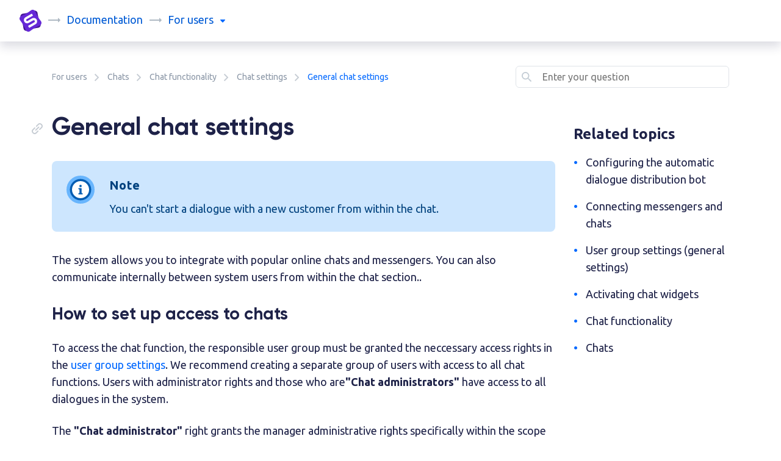

--- FILE ---
content_type: text/html; charset=UTF-8
request_url: https://docs.simla.com/Users/Chats/ChatFunctionality/ChatSettings/ObshchieNastrojki
body_size: 13754
content:


<!DOCTYPE html>
<html lang="en" class="scroll-padding-top__enable">
    <head>
        <meta name="viewport" content="width=device-width, initial-scale=1, shrink-to-fit=no">
        <meta charset="UTF-8">
        <meta name="description" content="The system provides the possibility to integrate with online chat and popular instant messengers. There is also the possibility of internal communication between managers within one system."/>
                    
            <meta name="theme-color" content="#DEE2E6">
            <link type="image/x-icon" rel="shortcut icon" href="https://s3-s1.retailcrm.tech/eu-central-1/retailcrm-static/branding/simla/favicon/favicon.ico">
            <link rel="icon" href="https://s3-s1.retailcrm.tech/eu-central-1/retailcrm-static/branding/simla/favicon/favicon.svg">
            <link rel="apple-touch-icon" href="https://s3-s1.retailcrm.tech/eu-central-1/retailcrm-static/branding/simla/favicon/apple-touch-icon.png">
            <link rel="manifest" href="https://s3-s1.retailcrm.tech/eu-central-1/retailcrm-static/branding/simla/favicon/manifest.json">
        
        <title>Simla.com Documentation: General chat settings</title>

                    <link rel="stylesheet" href="/docs/_/build/app.5b8d5035.css">
                <script type="text/javascript">
            window.docLocale = 'ru-RU';
        </script>
    </head>
    <body>
        <svg display="none" width="0" height="0" xmlns="http://www.w3.org/2000/svg" xmlns:xlink="http://www.w3.org/1999/xlink">
    <defs>
        <symbol id="arrow-right" viewBox="0 0 21 8">
            <path d='M0.99707 4.49299V3.49299C0.99707 3.21685 1.221 2.99299 1.49722 2.99299H17.002V0.99299C17.0048 0.792953 17.1266 0.613846 17.3117 0.537674C17.4967 0.461503 17.7094 0.502931 17.8523 0.64299L20.8532 3.64299C21.045 3.8408 21.045 4.15518 20.8532 4.35299L17.8523 7.35299C17.7081 7.49429 17.493 7.53506 17.3071 7.45634C17.1212 7.37761 17.0008 7.19484 17.002 6.99299V4.99299H1.49722C1.221 4.99299 0.99707 4.76913 0.99707 4.49299Z' fill='#AFB9C3'/>
        </symbol>
        <symbol id="menu-arrow" viewBox="0 0 8 5">
            <path d='M0.137969 1.05972C0.049668 0.965865 0 0.838107 0 0.70483C0 0.571553 0.049668 0.443796 0.137969 0.349942L0.32454 0.150004C0.4123 0.0523768 0.533887 -0.00191395 0.660369 5.1574e-05H7.33963C7.46611 -0.00191395 7.5877 0.0523768 7.67546 0.150004L7.86203 0.349942C7.95033 0.443796 8 0.571553 8 0.70483C8 0.838107 7.95033 0.965865 7.86203 1.05972L4.3265 4.84853C4.24186 4.94518 4.12368 5 4 5C3.87632 5 3.75814 4.94518 3.6735 4.84853L0.137969 1.05972Z'/>
        </symbol>
        <symbol id="checkmark-circle" viewBox="0 0 24 24">
            <path fill-rule='evenodd' clip-rule='evenodd' d='M2 12C2 6.47715 6.47715 2 12 2C14.6522 2 17.1957 3.05357 19.0711 4.92893C20.9464 6.8043 22 9.34784 22 12C22 17.5228 17.5228 22 12 22C6.47715 22 2 17.5228 2 12ZM10.73 15.35L16.35 9.73C16.5341 9.53685 16.5341 9.23315 16.35 9.04L15.82 8.51C15.6256 8.31943 15.3144 8.31943 15.12 8.51L10.38 13.25L8.88 11.76C8.78927 11.6633 8.66259 11.6085 8.53 11.6085C8.39741 11.6085 8.27073 11.6633 8.18 11.76L7.65 12.29C7.55534 12.3839 7.5021 12.5117 7.5021 12.645C7.5021 12.7783 7.55534 12.9061 7.65 13L10.03 15.35C10.1207 15.4467 10.2474 15.5015 10.38 15.5015C10.5126 15.5015 10.6393 15.4467 10.73 15.35Z'/>
        </symbol>
        <symbol id="burger" viewBox="0 0 30 30">
            <path stroke='rgba(175, 185, 195, 0.5)' stroke-linecap='round' stroke-miterlimit='10' stroke-width='2' d='M4 7h22M4 15h22M4 23h22'/>
        </symbol>
        <symbol id="cross" viewBox="0 0 12 12">
            <path d='M1.11296 0.175736C1.34728 -0.0585788 1.72718 -0.0585785 1.96149 0.175736L5.99995 4.21419L10.0383 0.175835C10.2726 -0.0584791 10.6525 -0.0584793 10.8868 0.175835L11.8236 1.11257C12.0579 1.34688 12.0579 1.72678 11.8236 1.9611L7.78521 5.99945L11.8245 10.0388C12.0589 10.2731 12.0589 10.653 11.8245 10.8873L10.8878 11.8241C10.6535 12.0584 10.2736 12.0584 10.0393 11.8241L5.99995 7.78472L1.96051 11.8242C1.7262 12.0585 1.3463 12.0585 1.11198 11.8242L0.175248 10.8874C-0.0590668 10.6531 -0.0590671 10.2732 0.175247 10.0389L4.21468 5.99945L0.176228 1.961C-0.0580871 1.72668 -0.0580867 1.34679 0.176228 1.11247L1.11296 0.175736Z'/>
        </symbol>
        <symbol id="search" viewBox="0 0 17 16">
            <path d="M12.3333 11.0715L15.8889 14.6313C16.0477 14.8079 16.0398 15.0783 15.8711 15.2454L15.2489 15.8684C15.1654 15.9526 15.0518 16 14.9333 16C14.8148 16 14.7012 15.9526 14.6178 15.8684L11.0622 12.3085C10.9639 12.21 10.8746 12.1028 10.7956 11.9881L10.1289 11.0982C9.02582 11.9801 7.65604 12.4602 6.24444 12.4598C3.33565 12.4699 0.808019 10.461 0.15798 7.62231C-0.492058 4.78365 0.908981 1.87288 3.53164 0.613257C6.1543 -0.646363 9.29864 0.0813446 11.1031 2.36555C12.9076 4.64977 12.8906 7.88086 11.0622 10.1459L11.9511 10.76C12.0899 10.849 12.2182 10.9535 12.3333 11.0715ZM1.79923 6.23018C1.79923 8.68774 3.78908 10.68 6.24368 10.68C7.42242 10.68 8.55288 10.2112 9.38637 9.37667C10.2199 8.54217 10.6881 7.41034 10.6881 6.23018C10.6881 3.77263 8.69828 1.78038 6.24368 1.78038C3.78908 1.78038 1.79923 3.77263 1.79923 6.23018Z"/>
        </symbol>
        <symbol id="arrow-left" viewBox="0 0 20 14">
            <path d="M20 6.5V7.5C20 7.77615 19.7761 8 19.5 8H3.33L7.78 12.44C7.87466 12.5339 7.9279 12.6617 7.9279 12.795C7.9279 12.9283 7.87466 13.0561 7.78 13.15L7.07 13.85C6.97612 13.9447 6.84832 13.9979 6.715 13.9979C6.58168 13.9979 6.45388 13.9447 6.36 13.85L0.22 7.72001C0.0793075 7.57949 0.000175052 7.38885 0 7.19V6.81C0.00230401 6.61159 0.081116 6.42173 0.22 6.28L6.36 0.150005C6.45388 0.0553486 6.58168 0.00210571 6.715 0.00210571C6.84832 0.00210571 6.97612 0.0553486 7.07 0.150005L7.78 0.860005C7.87406 0.952168 7.92707 1.07832 7.92707 1.21C7.92707 1.34169 7.87406 1.46784 7.78 1.56L3.33 6H19.5C19.7761 6 20 6.22386 20 6.5Z"/>
        </symbol>
        <symbol id="arrow-right2" viewBox="0 0 7 12">
            <path d="M6.77998 5.27997C6.92067 5.42049 6.99981 5.61113 6.99998 5.80997V6.18997C6.99768 6.38839 6.91887 6.57825 6.77998 6.71997L1.63998 11.85C1.5461 11.9446 1.4183 11.9979 1.28498 11.9979C1.15166 11.9979 1.02386 11.9446 0.929982 11.85L0.219982 11.14C0.125918 11.0478 0.0729102 10.9217 0.0729102 10.79C0.0729102 10.6583 0.125918 10.5321 0.219982 10.44L4.66998 5.99997L0.219982 1.55997C0.125325 1.46609 0.0720825 1.33829 0.0720825 1.20497C0.0720825 1.07166 0.125325 0.943858 0.219982 0.849974L0.929982 0.149974C1.02386 0.055318 1.15166 0.0020752 1.28498 0.0020752C1.4183 0.0020752 1.5461 0.055318 1.63998 0.149974L6.77998 5.27997Z"/>
        </symbol>
        <symbol id="folder" viewBox="0 0 20 16">
            <path d="M2 0H9.59C9.85234 0.00110462 10.1037 0.105256 10.29 0.29L11.71 1.71C11.8963 1.89474 12.1477 1.9989 12.41 2H18C19.1046 2 20 2.89543 20 4V14C20 15.1046 19.1046 16 18 16H2C0.89543 16 0 15.1046 0 14V2C0 0.89543 0.89543 0 2 0ZM18 14V4H2V14H18Z"/>
        </symbol>
        <symbol id="copy" viewBox="0 0 18 18">
            <path d="M18 4.66002V5.00002C18.0008 6.0661 17.5761 7.08842 16.82 7.84002L14 10.67C13.4739 11.1911 12.6261 11.1911 12.1 10.67L12 10.56C11.8094 10.3656 11.8094 10.0544 12 9.86002L15.44 6.42002C15.8071 6.03933 16.0084 5.52877 16 5.00002V4.66002C16.0004 4.12697 15.788 3.61581 15.41 3.24002L14.76 2.59002C14.3842 2.21198 13.873 1.99959 13.34 2.00002H13C12.467 1.99959 11.9558 2.21198 11.58 2.59002L8.14 6.00002C7.94558 6.19059 7.63442 6.19059 7.44 6.00002L7.33 5.89002C6.80889 5.36388 6.80889 4.51616 7.33 3.99002L10.16 1.15002C10.9165 0.404932 11.9382 -0.00878995 13 1.5667e-05H13.34C14.4012 -0.000818793 15.4192 0.420061 16.17 1.17002L16.83 1.83002C17.58 2.5808 18.0008 3.59883 18 4.66002ZM5.65 10.94L10.94 5.65002C11.0339 5.55536 11.1617 5.50212 11.295 5.50212C11.4283 5.50212 11.5561 5.55536 11.65 5.65002L12.35 6.35002C12.4447 6.4439 12.4979 6.5717 12.4979 6.70502C12.4979 6.83833 12.4447 6.96613 12.35 7.06002L7.06 12.35C6.96612 12.4447 6.83832 12.4979 6.705 12.4979C6.57168 12.4979 6.44389 12.4447 6.35 12.35L5.65 11.65C5.55535 11.5561 5.5021 11.4283 5.5021 11.295C5.5021 11.1617 5.55535 11.0339 5.65 10.94ZM10.56 12C10.3656 11.8094 10.0544 11.8094 9.86 12L6.43 15.41C6.05177 15.7905 5.53651 16.0031 5 16H4.66C4.12696 16.0004 3.6158 15.7881 3.24 15.41L2.59 14.76C2.21196 14.3842 1.99958 13.8731 2 13.34V13C1.99958 12.467 2.21196 11.9558 2.59 11.58L6.01 8.14002C6.20057 7.94559 6.20057 7.63444 6.01 7.44002L5.9 7.33002C5.37386 6.8089 4.52614 6.8089 4 7.33002L1.18 10.16C0.423924 10.9116 -0.000842241 11.9339 1.25385e-06 13V13.35C0.00181631 14.4077 0.422495 15.4217 1.17 16.17L1.83 16.83C2.58079 17.58 3.59882 18.0009 4.66 18H5C6.05345 18.0062 7.0668 17.5965 7.82 16.86L10.67 14.01C11.1911 13.4839 11.1911 12.6362 10.67 12.11L10.56 12Z"/>
        </symbol>
        <symbol id="checkmark" viewBox="0 0 12 8">
            <path d="M11.1948 0.643298C11.3848 0.845204 11.3783 1.16596 11.1804 1.35972L4.6372 7.76481C4.31826 8.07702 3.81512 8.07858 3.49433 7.76835L0.821483 5.18355C0.622391 4.99102 0.61401 4.67031 0.802763 4.46723L1.25845 3.97696C1.44721 3.77388 1.76162 3.76533 1.96071 3.95786L4.06047 5.98845L10.0339 0.141113C10.2318 -0.0526509 10.5463 -0.0460507 10.7362 0.155855L11.1948 0.643298Z"/>
        </symbol>
        <symbol id="question" viewBox="0 0 22 21">
            <path d="M14.0127 13.98C16.2239 13.98 18.0164 12.1917 18.0164 9.98573V3.99429C18.0164 1.78831 16.2239 0 14.0127 0H4.00364C1.79249 0 0 1.78831 0 3.99429V16.4765C0 16.7522 0.224061 16.9757 0.500455 16.9757C0.632693 16.975 0.759017 16.921 0.850773 16.826L2.85259 14.8288C3.42744 14.2704 4.20238 13.9648 5.00455 13.98H14.0127ZM2.00182 12.9815V3.99429C2.00182 2.8913 2.89807 1.99715 4.00364 1.99715H14.0127C15.1183 1.99715 16.0146 2.8913 16.0146 3.99429V9.98573C16.0146 11.0887 15.1183 11.9829 14.0127 11.9829H5.00455C3.92171 11.9829 2.86809 12.3333 2.00182 12.9815ZM20.0182 11.9829V3.99429C21.1159 4.00525 22.0001 4.8962 22 5.99144V20.5007C22 20.7765 21.7759 21 21.4995 21C21.3673 20.9992 21.241 20.9452 21.1492 20.8502L19.1474 18.8531C18.5824 18.2886 17.815 17.9724 17.0155 17.9743H6.00546C4.89989 17.9743 4.00364 17.0802 4.00364 15.9772H16.0146C18.2257 15.9772 20.0182 14.1889 20.0182 11.9829Z"/>
        </symbol>
        <symbol id="thumb" viewBox="0 0 18 16">
            <path d="M11.4998 6.33333H15.6665C16.587 6.33333 17.3332 7.07952 17.3332 8V10.3667C17.3319 11.0032 17.2103 11.6337 16.9748 12.225L16.0832 14.45C15.8316 15.0817 15.2215 15.4973 14.5415 15.5H9.3415C8.58806 15.4995 7.86567 15.1997 7.33317 14.6667C6.79393 14.1489 6.07236 13.8644 5.32484 13.875H4.83317V7.20833H5.57484C6.15067 7.20949 6.68631 6.91331 6.9915 6.425L8.00817 4.75833C8.38369 4.15939 8.93739 3.69312 9.5915 3.425L9.94984 3.28333C10.4028 3.10115 10.753 2.72955 10.9082 2.26667L11.4082 0.783333C11.465 0.615068 11.6222 0.501319 11.7998 0.5H11.9165C12.6069 0.5 13.1665 1.05964 13.1665 1.75V2.075C13.1828 2.65317 13.0539 3.22621 12.7915 3.74167L11.4998 6.33333ZM2.74984 14.6667C2.97996 14.6667 3.1665 14.4801 3.1665 14.25V6.75C3.1665 6.51988 2.97996 6.33333 2.74984 6.33333H1.08317C0.853052 6.33333 0.666504 6.51988 0.666504 6.75V14.25C0.666504 14.4801 0.853052 14.6667 1.08317 14.6667H2.74984Z"/>
        </symbol>
        <symbol id="message" viewBox="0 0 18 16">
            <path d="M2.33317 0.5H15.6665C16.587 0.5 17.3332 1.24619 17.3332 2.16667V12.1667C17.3332 13.0871 16.587 13.8333 15.6665 13.8333H11.4248C11.2062 13.8343 10.9967 13.921 10.8415 14.075L9.59984 15.3167C9.48274 15.4339 9.32388 15.4999 9.15817 15.5H8.84151C8.6758 15.4999 8.51694 15.4339 8.39984 15.3167L7.15817 14.075C7.00295 13.921 6.79345 13.8343 6.57484 13.8333H2.33317C1.4127 13.8333 0.666504 13.0871 0.666504 12.1667V2.16667C0.666504 1.24619 1.4127 0.5 2.33317 0.5ZM11.4248 12.1667H15.6665V2.16667H2.33317V12.1667H6.57484C7.23765 12.1672 7.87311 12.431 8.3415 12.9L8.99984 13.5583L9.65817 12.9C10.1266 12.431 10.762 12.1672 11.4248 12.1667ZM4.4165 9.66667H10.2498C10.48 9.66667 10.6665 9.48012 10.6665 9.25V8.41667C10.6665 8.18655 10.48 8 10.2498 8H4.4165C4.18639 8 3.99984 8.18655 3.99984 8.41667V9.25C3.99984 9.48012 4.18639 9.66667 4.4165 9.66667ZM13.5832 6.33333H4.4165C4.18639 6.33333 3.99984 6.14679 3.99984 5.91667V5.08333C3.99984 4.85321 4.18639 4.66667 4.4165 4.66667H13.5832C13.8133 4.66667 13.9998 4.85321 13.9998 5.08333V5.91667C13.9998 6.14679 13.8133 6.33333 13.5832 6.33333Z"/>
        </symbol>
        <symbol id="checkmark-circle2" viewBox="0 0 36 36">
            <path d="M18 0.5C8.33502 0.5 0.5 8.33502 0.5 18C0.5 27.665 8.33502 35.5 18 35.5C27.665 35.5 35.5 27.665 35.5 18C35.5 13.3587 33.6563 8.90752 30.3744 5.62563C27.0925 2.34374 22.6413 0.5 18 0.5ZM18 32C10.268 32 4 25.732 4 18C4 10.268 10.268 4 18 4C25.732 4 32 10.268 32 18C32 21.713 30.525 25.274 27.8995 27.8995C25.274 30.525 21.713 32 18 32ZM23.46 11.8575C23.8002 11.524 24.3448 11.524 24.685 11.8575L25.56 12.785C25.7256 12.9493 25.8188 13.1729 25.8188 13.4062C25.8188 13.6396 25.7256 13.8632 25.56 14.0275L15.725 23.8625C15.5662 24.0317 15.3445 24.1277 15.1125 24.1277C14.8805 24.1277 14.6588 24.0317 14.5 23.8625L10.3875 19.715C10.2219 19.5507 10.1287 19.3271 10.1287 19.0938C10.1287 18.8604 10.2219 18.6368 10.3875 18.4725L11.315 17.545C11.4738 17.3758 11.6955 17.2798 11.9275 17.2798C12.1595 17.2798 12.3812 17.3758 12.54 17.545L15.165 20.1525L23.46 11.8575Z"/>
        </symbol>
        <symbol id="cross-circle" viewBox="0 0 96 96">
            <path xmlns="http://www.w3.org/2000/svg" d="M48,4C23.7,4,4,23.699,4,48s19.7,44,44,44s44-19.699,44-44S72.3,4,48,4z M48,84c-19.882,0-36-16.118-36-36s16.118-36,36-36  s36,16.118,36,36S67.882,84,48,84z"/>
            <path xmlns="http://www.w3.org/2000/svg" d="M53.657,48l8.485-8.485c1.562-1.562,1.562-4.095,0-5.656c-1.562-1.562-4.096-1.562-5.658,0L48,42.343l-8.485-8.484  c-1.562-1.562-4.095-1.562-5.657,0c-1.562,1.562-1.562,4.096,0,5.656L42.343,48l-8.485,8.485c-1.562,1.562-1.562,4.095,0,5.656  c1.562,1.562,4.095,1.562,5.657,0L48,53.657l8.484,8.484c1.562,1.562,4.096,1.562,5.658,0c1.562-1.562,1.562-4.096,0-5.656  L53.657,48z"/>
        </symbol>
        <symbol id="file" viewBox="0 0 16 20">
            <path d="M7.24 0H14C15.1046 0 16 0.89543 16 2V18C16 19.1046 15.1046 20 14 20H2C0.89543 20 0 19.1046 0 18V7.24C0.000700208 6.44462 0.31723 5.68207 0.88 5.12L5.12 0.88C5.68207 0.31723 6.44462 0.000700208 7.24 0ZM2 8V18H14V2H8V7C8 7.55228 7.55228 8 7 8H2ZM4 10.5V11.5C4 11.7761 4.22386 12 4.5 12H11.5C11.7761 12 12 11.7761 12 11.5V10.5C12 10.2239 11.7761 10 11.5 10H4.5C4.22386 10 4 10.2239 4 10.5ZM4.5 14H8.5C8.77614 14 9 14.2239 9 14.5V15.5C9 15.7761 8.77614 16 8.5 16H4.5C4.22386 16 4 15.7761 4 15.5V14.5C4 14.2239 4.22386 14 4.5 14Z"/>
        </symbol>
        <symbol id="code-copy" viewBox="0 0 20 20">
            <path fill-rule="evenodd" clip-rule="evenodd" d="M16 14V2C16 0.89543 15.1046 0 14 0H2C0.89543 0 0 0.89543 0 2V14C0 15.1046 0.89543 16 2 16H14C15.1046 16 16 15.1046 16 14ZM2 2H14V14H2V2ZM18 16V4C19.1046 4 20 4.89543 20 6V16C20 18.2091 18.2091 20 16 20H6C4.89543 20 4 19.1046 4 18H16C17.1046 18 18 17.1046 18 16Z"/>
        </symbol>
    </defs>
</svg>

        <div class="wrapper d-flex flex-column h-100">
            <header>
<div class="topbar-container container-fluid">
    <div class="row">
        <div class="col-2 col-sm">
                            <a class="topbar-logo" href="https://www.simla.com/en">
                    <img src="https://s3-s1.retailcrm.tech/eu-central-1/retailcrm-static/branding/simla/logo/logo_icon.svg" alt="">
                </a>
            
                        <div class="d-none d-sm-inline-block">
                <svg class="topbar-title-separator"><use href="#arrow-right"></use></svg>
                                    <a class="topbar-title topbar-title-blue" href="https://docs.simla.com/">
                        Documentation
                    </a>
                
                                                <svg class="topbar-title-separator"><use href="#arrow-right"></use></svg>
                <div class="topbar-title">
                    <div class="topbar-title-prefix">for</div>
                    <a class="topbar-menu js-topbar-menu">
                                                    users
                                                <svg class="topbar-menu-arrow"><use href="#menu-arrow"></use></svg>
                    </a>

                    <div class="topbar-menu-selector js-topbar-menu-selector">
                        <a class="topbar-menu-item" href="/Users">
                            users
                                                            <svg class="topbar-menu-item-active"><use href="#checkmark-circle"></use></svg>
                                                    </a>
                        <a class="topbar-menu-item" href="/Developers">
                            developers
                                                    </a>
                    </div>
                </div>
            </div>
                        
                    </div>

        <div class="col d-sm-none">
            <div class="topbar-title d-block d-sm-none js-topbar-navbar-toggler">
                <div class="topbar-title-prefix">for</div>

                                    users
                            </div>
        </div>

        <div class="col-2 d-sm-none p-0">
            <nav class="topbar-navbar-light">
                <button class="topbar-navbar-toggler js-topbar-navbar-toggler" type="button">
                    <svg class="topbar-navbar-toggler-icon"><use href="#burger"></use></svg>
                    <svg class="topbar-navbar-toggler-icon-active"><use href="#cross"></use></svg>
                </button>
            </nav>
        </div>

        <div class="w-100"></div>

        <div class="col d-sm-none topbar-mobile-menu-container">
            <div class="topbar-mobile-menu js-topbar-mobile-menu">
                                    <a href="/Developers">Документация для developers</a>
                
                
                                            </div>
        </div>
    </div>
</div>
</header>
            <main>
<script type="application/ld+json">{"@context":"http:\/\/schema.org","@type":"Article","name":"General chat settings","headline":"General chat settings","image":["https:\/\/retailcrm-knowledge-base.s3.eu-central-1.amazonaws.com\/PageImages\/policy-messenger-tg.png?time=1579096495018"],"author":{"@type":"Organization","name":"retailCRM"},"datePublished":"2021-07-30","articleSection":"Chat settings","articleBody":"The system allows you to integrate with popular online chats and messengers. You can also communicate internally between system users from within the chat section.","url":"https:\/\/docs.simla.com\/Users\/Chats\/ChatFunctionality\/ChatSettings\/ObshchieNastrojki","publisher":{"@type":"Organization","name":"retailCRM","logo":{"@type":"ImageObject","url":"https:\/\/retailcrm-knowledge-base.s3.eu-central-1.amazonaws.com\/retailCRM_Logo.svg","width":200,"height":43}}}</script>



<script src="/docs/_/build/runtime.a1545225.js"></script><script src="/docs/_/build/breadcrumbs.36c60e1b.js"></script>


    <script type="text/javascript">
        document.addEventListener('DOMContentLoaded', () => {
          const breadcrumbs = document.getElementsByClassName('js-breadcrumbs-scroll')[0];

          let scrollXCenterPos = 0;
          breadcrumbs.addEventListener('mouseenter', (ev) => {
            scrollXCenterPos = breadcrumbs.offsetWidth / 2;
          });

          const scrollStartLeftPos = breadcrumbs.scrollLeft;

          const scrollToLeft = () => {
            breadcrumbs.scrollLeft = breadcrumbs.scrollLeft - 2.5;
          }
          const scrollToRight = () => {
            breadcrumbs.scrollLeft = breadcrumbs.scrollLeft + 2.5;
          }

          let time = null;
          const animTimeMax = 55;

          breadcrumbs.addEventListener('mousemove', (ev) => {
            if (ev.layerX < 10) {
              return false;
            }

            if (time !== null) {
              clearInterval(time);
            }

            if (ev.layerX > scrollXCenterPos && ev.layerX > scrollStartLeftPos) { // mouse move right
              const scrollDistance = (breadcrumbs.offsetWidth - ev.layerX) / 2 / 2 / 2 / 2;

              time = setInterval(
                scrollToRight,
                (scrollDistance > animTimeMax ? animTimeMax : scrollDistance)
              );
            }

            if (ev.layerX < scrollXCenterPos && breadcrumbs.scrollLeft > 0) { // mouse move left
              const scrollDistance = ev.layerX / 2 / 2 / 2 / 2;

              time = setInterval(scrollToLeft, (scrollDistance > animTimeMax ? animTimeMax : scrollDistance));
            }

          });

          breadcrumbs.addEventListener('mouseleave', () => {
            scrollXCenterPos = 0;
          });
        });
    </script>
    <script type="application/ld+json">{"@context":"https:\/\/schema.org","@type":"BreadcrumbList","itemListElement":[{"@type":"ListItem","position":1,"name":"For users","item":"https:\/\/docs.simla.com\/Users"},{"@type":"ListItem","position":2,"name":"Chats","item":"https:\/\/docs.simla.com\/Users\/Chats"},{"@type":"ListItem","position":3,"name":"Chat functionality","item":"https:\/\/docs.simla.com\/Users\/Chats\/ChatFunctionality"},{"@type":"ListItem","position":4,"name":"Chat settings","item":"https:\/\/docs.simla.com\/Users\/Chats\/ChatFunctionality\/ChatSettings"}]}</script>
<div class="breadcrumbs container-xl mt-2 mt-md-4 mb-2 pt-2 pt-md-3 pb-3 sticky-top js-breadcrumbs">
    <div class="breadcrumbs-left-shadow"></div>
    <div class="breadcrumbs-wrapper row">
        <div class="col-12 col-md-8 my-md-0 mb-3 mb-md-0 text-nowrap overflow-auto js-breadcrumbs-scroll">
                                                                    <div class="breadcrumbs-item">
                        <a href="/Users">For users</a>
                        <svg class="breadcrumbs-item-icon"><use xlink:href="#arrow-right2"></use></svg>
                    </div>
                                                                                    <div class="breadcrumbs-item">
                        <a href="/Users/Chats">Chats</a>
                        <svg class="breadcrumbs-item-icon"><use xlink:href="#arrow-right2"></use></svg>
                    </div>
                                                                                    <div class="breadcrumbs-item">
                        <a href="/Users/Chats/ChatFunctionality">Chat functionality</a>
                        <svg class="breadcrumbs-item-icon"><use xlink:href="#arrow-right2"></use></svg>
                    </div>
                                                                                    <div class="breadcrumbs-item">
                        <a href="/Users/Chats/ChatFunctionality/ChatSettings">Chat settings</a>
                        <svg class="breadcrumbs-item-icon"><use xlink:href="#arrow-right2"></use></svg>
                    </div>
                            
            <div class="breadcrumbs-item">
                <span class="breadcrumbs-item-last">General chat settings</span>
            </div>
        </div>

        <div class="col-12 col-md-4">
            <script src="/docs/_/build/breadcrumbsSearchForm.84792470.js"></script>

<form action="/docs/_/search/pages"
      method="get"
      id="breadcrumbsSearchForm"
      data-suggests-path="/search/ajax/searchQuery">
    <div class="open-search-desktop"></div>
    <div class="open-search breadcrumbs-block__search">
        <i class="open-search-input-ico">
            <svg class="open-search__svg" style="left: 10px;" xmlns="http://www.w3.org/2000/svg" width="16" height="16" viewBox="0 0 16 16" fill="none">
                <path fill-rule="evenodd" clip-rule="evenodd" d="M12.3333 11.0715L15.8889 14.6313C16.0477 14.8079 16.0398 15.0783 15.8711 15.2454L15.2489 15.8684C15.1654 15.9526 15.0518 16 14.9333 16C14.8148 16 14.7012 15.9526 14.6178 15.8684L11.0622 12.3085C10.9639 12.21 10.8746 12.1028 10.7956 11.9881L10.1289 11.0982C9.02582 11.9801 7.65604 12.4602 6.24444 12.4598C3.33565 12.4699 0.808019 10.461 0.15798 7.62231C-0.492058 4.78365 0.908981 1.87288 3.53164 0.613257C6.1543 -0.646363 9.29864 0.0813446 11.1031 2.36555C12.9076 4.64977 12.8906 7.88086 11.0622 10.1459L11.9511 10.76C12.0899 10.849 12.2182 10.9535 12.3333 11.0715ZM1.79923 6.23018C1.79923 8.68774 3.78908 10.68 6.24368 10.68C7.42242 10.68 8.55288 10.2112 9.38637 9.37667C10.2199 8.54217 10.6881 7.41034 10.6881 6.23018C10.6881 3.77263 8.69828 1.78038 6.24368 1.78038C3.78908 1.78038 1.79923 3.77263 1.79923 6.23018Z"/>
            </svg>
        </i>
        <label class="open-search-label">
            <svg class="open-search__svg open-search-focus-input-ico hide-element" xmlns="http://www.w3.org/2000/svg" width="16" height="16" viewBox="0 0 16 16" fill="#0068FF">
                <path fill="#0068FF" fill-rule="evenodd" clip-rule="evenodd" d="M12.3333 11.0715L15.8889 14.6313C16.0477 14.8079 16.0398 15.0783 15.8711 15.2454L15.2489 15.8684C15.1654 15.9526 15.0518 16 14.9333 16C14.8148 16 14.7012 15.9526 14.6178 15.8684L11.0622 12.3085C10.9639 12.21 10.8746 12.1028 10.7956 11.9881L10.1289 11.0982C9.02582 11.9801 7.65604 12.4602 6.24444 12.4598C3.33565 12.4699 0.808019 10.461 0.15798 7.62231C-0.492058 4.78365 0.908981 1.87288 3.53164 0.613257C6.1543 -0.646363 9.29864 0.0813446 11.1031 2.36555C12.9076 4.64977 12.8906 7.88086 11.0622 10.1459L11.9511 10.76C12.0899 10.849 12.2182 10.9535 12.3333 11.0715ZM1.79923 6.23018C1.79923 8.68774 3.78908 10.68 6.24368 10.68C7.42242 10.68 8.55288 10.2112 9.38637 9.37667C10.2199 8.54217 10.6881 7.41034 10.6881 6.23018C10.6881 3.77263 8.69828 1.78038 6.24368 1.78038C3.78908 1.78038 1.79923 3.77263 1.79923 6.23018Z"/>
            </svg>
            <input type="text"
                   name="q"
                   value=""
                   placeholder="Enter your question"
                   id="breadcrumbsSearchForm[query]"
                   class="open-search-input"
                   autocomplete="off">
            <span class="open-search__icon_clear hide-element"></span>
            <div class="index-header-search-form-suggestions open-search-suggestions hide-element">
                <div class="index-header-search-form-suggestions-not-found open-search-suggestions-not-found hide-element">
                    По вашему запросу ничего не найдено
                </div>
                <ul class="index-header-search-form-suggestions-questions hide-element"></ul>
                <ul class="index-header-search-form-suggestions-articles hide-element"></ul>

                <a href="#" class="button-blue btn btn-primary docs-btn-primary-large index-header-search-form-suggestions-link-all-results hide-element">Все результаты</a>
            </div>
        </label>
    </div>
</form>


        </div>
    </div>
</div>


<div class="page container-xl pt-lg-4">
    <div class="row">
        <div class="col-12 col-md-9">
            <a href="#" target="_blank">
                <div class="col-12 mobile-banner mb-4">
                    <img src="https://retailcrm-knowledge-base.s3.eu-central-1.amazonaws.com/WABA_Banner_Mobile01.png" alt="Баннер">
                </div>
            </a>

            <h1 class="page-title" id="article_head">
                General chat settings
                <div class="page-title-copy">
                    <svg class="page-title-copy-icon js-page-title-copy-icon"><use href="#copy"></use></svg>
                    <div class="page-title-copy-tooltip js-page-title-copy-tooltip">
                        Copy the link to the article
                    </div>
                    <div class="page-title-copy-tooltip js-page-title-copy-tooltip-clicked">
                        <svg class="page-title-copy-tooltip-icon"><use href="#checkmark"></use></svg>
                        Copied
                    </div>
                </div>
            </h1>

            <div class="page-content" id="articleContent">
                <blockquote>
<p>Note</p>
<p>You can't start a dialogue with a new customer from within the chat.</p>
</blockquote>
<p>The system allows you to integrate with popular online chats and messengers. You can also communicate internally between system users from within the chat section..</p>
<h3 id="h-0">
<a href="#h-0" class="article-heading-anchor"></a>
<span><strong>How to set up access to chats</strong></span>
</h3>
<p>To access the chat function, the responsible user group must be granted the neccessary access rights in the <a href="/docs/Users/Administration/UserAdministration/SettingsOfUserGroups/BasicUserGroupSettings">user group settings</a>. We recommend creating a separate group of users with access to all chat functions. Users with administrator rights and those who are<strong>&quot;Chat administrators&quot;</strong> have access to all dialogues in the system.</p>
<p>The <strong>&quot;Chat administrator&quot;</strong> right grants the manager administrative rights specifically within the scope of the chat functionality.</p>
<blockquote>
<p>Important!</p>
<p>Do not forget to activate the use of chats in the general system administrative settings. Go to the &quot;Chats&quot; section in the &quot;Administration&quot; of the system and activate the setting.</p>
</blockquote>
<h3 id="h-1">
<a href="#h-1" class="article-heading-anchor"></a>
<span><strong>Available chat settings</strong></span>
</h3>
<!--
The **"Display"** setting is responsible for displaying chats in the interface. The "As a pop-up window" option is set by default and displays the chat window over the work area. The "As a separate section" option displays the chat window as a separate "Chats" subsection. This setting does not affect the functional component of chats, but only affects the area that they are displayed in.
-->
<p>In this section you can configure the time for a dialogue to be automatically closed, as well as to which manager wil dialogues be assigned. Automatic closing only works  if the dialogue is assigned to a manager. Unassigned dialogs are kept open for a month, after which they are automatically closed.</p>
<blockquote>
<p>Note</p>
<p>The distribution setting is used if the system does not have any <a href="/docs/Users/Chats/Bots/MgBotDistributor/AutodistributionOfDialogs">bot for automatic dialogue distribution</a> enabled.</p>
</blockquote>
<!--
In the **"Privacy Policy"** subsection you can configure the automatic sending of a mandatory link to the Privacy Policy. If the option is active, then before starting a dialogue, the customer will receive a message in which the text with a link will be displayed. The dialogue will be only be loaded if the customer agrees to the terms and continues the chat.
This setting only applies to new dialogues. Pre-existing dialogues in the system will not be affected.
In the **"Excluded channels"** field you can specify the channels to which the request does not apply, meaning that the Privacy Policy acceptacnce message will not be sent.
The message itself looks like this:
![](https://retailcrm-knowledge-base.s3.eu-central-1.amazonaws.com/PageImages/policy-messenger-tg.png?time=1579096495018)
-->
            </div>

            <div class="helpful container-xl text-center p-0 mb-3 mb-sm-5 mt-4 pt-2 pt-lg-5">
    <div class="helpful-thanks row" id="pageRatingThanksMsg">
        <div class="col"><div class="helpful-title">Thank you for your feedback.</div></div>
    </div>
    <div class="helpful-questions row">
        <div class="col-12 col-sm-6 my-auto">
            <div class="helpful-title text-sm-right mb-3 mb-sm-0" id="pageRatingQuestion">Was this article helpful?</div>
        </div>
        <div class="col-12 col-sm-6 text-sm-left">
            <div class="helpful-buttons" id="pageRatingAnswers">
                <div class="helpful-button button-white btn btn-light mr-2 js-helpful-button">
                    <svg class="helpful-button-icon helpful-button-icon-reverse mr-2"><use xlink:href="#thumb"></use></svg>No
                </div>

                <div class="helpful-tooltip text-left px-3 py-2">
                    <div class="helpful-tooltip-main js-helpful-tooltip-main">
                        <ul class="helpful-tooltip-reasons" id="pageRatingDislikeMessages">
                                                                                                <li class="helpful-tooltip-reason mb-1">Рекомендации не помогли</li>
                                                                    <li class="helpful-tooltip-reason mb-1">Нет ответа на мой вопрос</li>
                                                                    <li class="helpful-tooltip-reason mb-1">Текст трудно понять</li>
                                                                    <li class="helpful-tooltip-reason mb-1">Не нравится описанный функционал</li>
                                                                                    </ul>
                        <button class="helpful-tooltip-another-button button-white btn btn-light my-2 js-helpful-tooltip-another-button">
                            <svg class="helpful-tooltip-another-button-icon mr-2"><use xlink:href="#message"></use></svg>
                            Another reason
                        </button>
                    </div>
                    <div class="helpful-tooltip-another js-helpful-tooltip-another">
                        <form name="page_rating_dislike" method="post" action="/api/page/dislike/2589" id="page_rating_dislike_form"><div id="page_rating_dislike" id="page_rating_dislike_form"><div><label for="page_rating_dislike_message">Feedback</label><textarea id="page_rating_dislike_message" name="page_rating_dislike[message]" class="helpful-tooltip-another-textarea btn-tooltip-block__field field"></textarea></div><input type="hidden" id="page_rating_dislike__token" name="page_rating_dislike[_token]" value="rxVdHIQPcnpAP0yDKwlCMcHpsL8p6-THO6fyZPCEZr0" /></div></form>
                        <button class="helpful-tooltip-another-submit button-blue btn btn-primary my-2" id="page_rating_dislike_submitBtn">Send</button>
                    </div>
                </div>

                <div class="helpful-button button-white btn btn-light" id="pageRatingLikeBtn" data-link="/api/page/like/2589">
                    Yes<svg class="helpful-button-icon ml-2"><use xlink:href="#thumb"></use></svg>
                </div>
            </div>
        </div>
    </div>
</div>

                            <div class="page-prevnext">
                    
                                            <div class="page-prevnext-item">
                            <div class="page-prevnext-item-type">Next article</div>
                            <a class="page-prevnext-item-title" href="/Users/Chats/ChatFunctionality/ChatSettings/AktivaciyaVidzhetov">
                                Activating chat widgets
                            </a>
                            <div class="page-prevnext-item-text">In the &quot;Widgets&quot; tab you can configure the correspondence between channels and stores. This article explains what this section is for and how you can work with it.</div>
                        </div>
                                    </div>
            
        </div>

        <div class="col-12 col-sm-8 col-md-3 mx-sm-auto mb-4 pt-2 pt-lg-3">
            <div class="page-sidebar">
                <div class="container p-0">
                    <div class="row p-0">
                        
                                                    <div class="col-12 order-2 order-md-1 mb-4">
                                                                                                    <div class="page-sidebar-title mb-3">Related topics</div>
                                    <ul class="page-sidebar-list">
                                                                                    <li class="page-sidebar-item page-sidebar-item-dot mb-3">
                                                <a href="/Users/Chats/Bots/MgBotDistributor/AutodistributionOfDialogs">
                                                    Configuring the automatic dialogue distribution bot
                                                </a>
                                            </li>
                                                                                    <li class="page-sidebar-item page-sidebar-item-dot mb-3">
                                                <a href="/Users/Chats/ConnectionOfMessengersAndChats">
                                                    Connecting messengers and chats
                                                </a>
                                            </li>
                                                                                    <li class="page-sidebar-item page-sidebar-item-dot mb-3">
                                                <a href="/Users/Administration/UserAdministration/SettingsOfUserGroups/BasicUserGroupSettings">
                                                    User group settings (general settings)
                                                </a>
                                            </li>
                                                                                    <li class="page-sidebar-item page-sidebar-item-dot mb-3">
                                                <a href="/Users/Chats/ChatFunctionality/ChatSettings/AktivaciyaVidzhetov">
                                                    Activating chat widgets
                                                </a>
                                            </li>
                                                                                    <li class="page-sidebar-item page-sidebar-item-dot mb-3">
                                                <a href="/Users/Chats/ChatFunctionality">
                                                    Chat functionality
                                                </a>
                                            </li>
                                                                                    <li class="page-sidebar-item page-sidebar-item-dot mb-3">
                                                <a href="/Users/Chats">
                                                    Chats
                                                </a>
                                            </li>
                                                                            </ul>
                                                            </div>
                        
                    </div>
                </div>
            </div>
        </div>
    </div>
</div>

<button id="to_up_page_btn" class="to-up-page-btn">
    <svg viewBox="0 0 24 24" fill="#1E2248" xmlns="http://www.w3.org/2000/svg" title="" class="_2pR-8JL43VMPK_ePT8Sf9m"><path d="M11.28 8.22a.75.75 0 01.53-.22h.38a.77.77 0 01.53.22l5.13 5.14a.5.5 0 010 .71l-.71.71a.49.49 0 01-.7 0L12 10.33l-4.44 4.45a.5.5 0 01-.71 0l-.7-.71a.5.5 0 010-.71l5.13-5.14z"></path></svg>
</button>


</main>
            <footer class="mt-auto">
<div class="footer-line"></div>
<div class="container-xl">
    <div class="footer-edition text-sm-left footer-information">
        
    </div>   
</div>
<div class="footer container-xl">
    <div class="row">
        <div class="col-12 col-sm-2 text-sm-center order-sm-2">
                            <a class="footer-logo" href="https://www.simla.com/en">
                    <img src="https://s3-s1.retailcrm.tech/eu-central-1/retailcrm-static/branding/simla/logo/logo_horiz.svg" alt="">
                </a>
                    </div>

        <div class="col-12 col-sm-5 order-sm-1">
            <div class="footer-edition text-sm-left">
                                    Last edited 21.02.2024, 13:04
                            </div>
        </div>

        <div class="col-12 col-sm-5 text-sm-right order-sm-3">
            
                                </div>
    </div>
</div>
</footer>
        </div>

                        <script src="/docs/_/build/app.f94e4340.js"></script>
            <script src="/docs/_/build/0.cf60d32b.js"></script><script src="/docs/_/build/prism.5edfb30c.js"></script>
        

    <script type="text/javascript">
        const articleTranslate = {
            'attentionInfo': 'Note',
            'attentionImportant': 'Important!'
        };
        const onErrorImageLink = 'https://retailcrm-knowledge-base.s3.eu-central-1.amazonaws.com/PageImages/8aebd875fbddd22bf3971c3a7159bdc7.png'
    </script>

    <script src="/docs/_/build/2.5269a384.js"></script><script src="/docs/_/build/article.affeba81.js"></script>

                        
<!-- Yandex.Metrika counter -->
<script type="text/javascript" >
  (function(m,e,t,r,i,k,a){m[i]=m[i]||function(){(m[i].a=m[i].a||[]).push(arguments)};
    m[i].l=1*new Date();k=e.createElement(t),a=e.getElementsByTagName(t)[0],k.async=1,k.src=r,a.parentNode.insertBefore(k,a)})
  (window, document, "script", "https://mc.yandex.ru/metrika/tag.js", "ym");

  ym(66410293, "init", {
    clickmap:true,
    trackLinks:true,
    accurateTrackBounce:true,
    webvisor:true
  });
</script>
<noscript><div><img src="https://mc.yandex.ru/watch/66410293" style="position:absolute; left:-9999px;" alt="" /></div></noscript>
<!-- /Yandex.Metrika counter -->
        
        <script type="text/javascript">
          window.translateList = {
            swaggerUi: {
              bot_api: 'Bot Api',
              transport_api: 'Transport Api'
            }
          }
        </script>
    </body>
</html>


--- FILE ---
content_type: image/svg+xml
request_url: https://s3-s1.retailcrm.tech/eu-central-1/retailcrm-static/branding/simla/logo/logo_horiz.svg
body_size: 3636
content:
<?xml version="1.0" encoding="utf-8"?>
<!-- Generator: Adobe Illustrator 21.1.0, SVG Export Plug-In . SVG Version: 6.00 Build 0)  -->
<svg version="1.1" id="Layer_1" xmlns="http://www.w3.org/2000/svg" xmlns:xlink="http://www.w3.org/1999/xlink" x="0px" y="0px"
	 viewBox="0 0 600 137.6" style="enable-background:new 0 0 600 137.6;" xml:space="preserve">
<style type="text/css">
	.st0{fill:#451692;}
	.st1{fill:#6528D7;}
	.st2{fill:#FFFFFF;}
	.st3{fill:#1E2248;}
</style>
<g>
	<path class="st0" d="M113.1,20.9C111.5,9.2,99.2,2.2,88.3,6.6l-5.7,2.3c-17.8,7.2-36.4,12.2-55.4,14.8L21,24.6
		C9.3,26.2,2.2,38.4,6.6,49.3l2.6,6.4c7,17.5,11.9,35.9,14.6,54.6l0.9,6.5c1.6,11.7,13.9,18.8,24.9,14.3l5.6-2.3
		c18-7.3,36.8-12.4,56-15l5.8-0.8c11.7-1.6,18.8-13.8,14.3-24.8l-2.3-5.7c-7.2-17.8-12.2-36.4-14.9-55.4L113.1,20.9z"/>
	<path class="st1" d="M99.1,11.1C94.5,0.2,80.8-3.5,71.4,3.7l-4.9,3.7C51.2,18.9,34.5,28.5,16.8,36l-5.8,2.4C0.2,43-3.4,56.6,3.6,66
		l4.1,5.5c11.3,15.1,20.8,31.5,28.2,48.9l2.6,6c4.6,10.9,18.3,14.5,27.7,7.4l4.8-3.6c15.4-11.7,32.3-21.5,50.1-29l5.4-2.3
		c10.9-4.6,14.5-18.2,7.4-27.6l-3.7-4.9c-11.6-15.3-21.2-32-28.7-49.6L99.1,11.1z"/>
	<path class="st2" d="M77.2,24.3L37.3,47.1c-9.7,5.6-13,18-7.4,27.6c5.6,9.7,18.1,13,27.8,7.5l27.8-16c3.3-1.9,7.4-0.7,9.3,2.5
		l0.3,0.5c1.9,3.3,0.8,7.4-2.5,9.3l-39.2,22.5l7.2,12.3l39.2-22.5c10.1-5.8,13.5-18.6,7.7-28.7l-0.3-0.5
		c-5.8-10.1-18.8-13.5-28.8-7.8l-27.8,16c-2.9,1.7-6.6,0.7-8.3-2.2c-1.7-2.9-0.7-6.6,2.2-8.2l39.9-22.9L77.2,24.3z"/>
	<path class="st3" d="M257.4,23.2c0,5.6-4.1,9.8-9.9,9.8c-6.3,0-10.3-4.2-10.3-9.8c0-5.3,4.1-9.8,10.3-9.8
		C253.3,13.4,257.4,17.9,257.4,23.2z M256,51.1V104h-14.5V54.2l-7.5,1.4V42l12.7-0.1C253,41.8,256,45,256,51.1z M391,22.7v81.3h-15
		V28.6l-7.5,1.4V13.5h13.3C388,13.5,391,16.4,391,22.7z M206.4,67.9c10.1,3.3,20.2,6.5,20.2,17.6c0,12-9.3,19.9-23.2,19.9
		c-20.3,0-28.6-12.6-28.6-22.1h13.8c0.7,5.1,6,10.3,13.3,10.3c6.9,0,9.1-3.3,9.1-6.7c0-2.7-1.3-4.1-5.2-5.7c-0.6-0.3-1.3-0.5-2-0.8
		l0,0l0,0l0,0l0,0v0c-3.5-1.4-7.8-3.1-12.5-4.9c-8.4-3.1-14.5-7.8-14.5-17.5c0-9.2,8.3-18,22-18c16.4,0,23.5,9.2,25.4,17.4
		l-13.4,2.5c-1.4-4.7-4.6-8.3-10.9-8.3c-5,0-8.9,2.5-8.9,6.6c0,2.7,1.2,4.6,5.5,6.2c2,0.7,4.2,1.5,6.9,2.4
		C204.4,67.3,205.4,67.6,206.4,67.9L206.4,67.9L206.4,67.9L206.4,67.9L206.4,67.9z M517,96.7c-2.5,4.9-7.6,8-13.4,8
		c-9,0-15.8-7.1-15.8-16.2c0-9.2,6.7-16.2,15.8-16.2c5.9,0,10.9,3.1,13.3,8l-5.6,3.3c-1.3-2.9-4.2-4.8-7.8-4.8
		c-5.3,0-9.3,4.1-9.3,9.7c0,5.6,4,9.7,9.3,9.7c3.6,0,6.5-1.9,7.9-4.8L517,96.7z M551,88.4c0,9.1-7,16.2-15.8,16.2
		c-8.7,0-15.8-7.1-15.8-16.2c0-9.2,7-16.2,15.8-16.2C544,72.2,551,79.2,551,88.4z M525.9,88.4c0,5.6,4.1,9.8,9.3,9.8
		c5.3,0,9.3-4.1,9.3-9.8c0-5.6-4.1-9.8-9.3-9.8C530,78.7,525.9,82.8,525.9,88.4z M588.7,72.2c-4,0-7.2,1.7-9.1,4.9
		c-1.7-3.1-4.6-4.9-8.5-4.9c-3.7,0-6.6,1.5-8.5,4.5V73h-6.4v30.9h6.4V86.6c0-5.6,3-8.2,6.6-8.2c3.5,0,5.6,2.4,5.6,6.7v18.7h6.4V86.6
		c0-5.6,2.7-8.2,6.5-8.2c3.5,0,5.8,2.4,5.8,6.7v18.7h6.4V84.7C600,77,595.5,72.2,588.7,72.2z M477.9,104.6c2.4,0,4.4-2.1,4.4-4.6
		c0-2.5-2-4.6-4.4-4.6c-2.5,0-4.4,2-4.4,4.6C473.4,102.5,475.4,104.6,477.9,104.6z M464.6,42.1h-14.5v8.4c-1.6-3.7-7.9-9.3-19.5-9.3
		c-16.5,0-28.1,14-28.1,31.5c0,17.2,11.7,32,28.1,32c11.5,0,15.6-4.1,19.5-9.4v8.7h14.5V42.1z M450.7,72.7
		c0,11.1-6.6,18.8-17.4,18.8c-10.8,0-17.4-7.7-17.4-18.8c0-11.1,6.6-18.8,17.4-18.8C444.1,53.9,450.7,61.6,450.7,72.7z M339.5,40.7
		c-9.5,0-15.1,4.2-19.2,12.3c-1.9-5.8-10.1-12.3-19.8-12.3c-5.6,0-15.1,2.7-18.4,12V42h-14.5V104h14.5V72.6c0-12.1,5.9-18,14.3-18
		c8.4,0,12.4,5.8,12.4,18V104h14.5V72.6c0-12.1,4.9-17.7,13.3-17.7S350,60.5,350,72.6V104h14.5V69.2
		C364.5,50.7,353.8,40.7,339.5,40.7z"/>
</g>
</svg>


--- FILE ---
content_type: application/javascript
request_url: https://docs.simla.com/docs/_/build/prism.5edfb30c.js
body_size: 10537
content:
(window.webpackJsonp=window.webpackJsonp||[]).push([["prism"],{EPtk:function(e,t,a){"use strict";a.r(t);a("vBtx");var n=a("EVdn"),i=a.n(n);function r(e,t){for(var a=0;a<t.length;a++){var n=t[a];n.enumerable=n.enumerable||!1,n.configurable=!0,"value"in n&&(n.writable=!0),Object.defineProperty(e,n.key,n)}}var s=function(){function e(){!function(e,t){if(!(e instanceof t))throw new TypeError("Cannot call a class as a function")}(this,e),this.codeBlocks=document.querySelectorAll("pre > code"),this.codeCopyIcon='<svg class="file-code-icon">\n      <use xlink:href="#code-copy"></use>\n    </svg>\n    <span class="file-code-title">\n      Скопировать код\n    </span>',this.codeCopyIconActive='<svg class="file-code-icon">\n    <use xlink:href="#code-copy"></use>\n    </svg>\n    <span class="file-code-title file-code-title-active">\n      <svg class="file-code-title-icon">\n        <use xlink:href="#checkmark-circle2"></use>\n      </svg>\n      Код скопирован\n    </span>'}var t,a,n;return t=e,(a=[{key:"init",value:function(){this.setCopyIcons(),this.addClickListeners()}},{key:"setCopyIcons",value:function(){var e=this;this.codeBlocks.forEach((function(t){t.innerHTML=t.innerHTML.replace(/\n/g,"<br>"),t.parentElement.innerHTML='<div class="file-code js-file-code">\n          '.concat(e.codeCopyIcon,'\n      </div>\n      <div class="file-code-wrapper">\n          ').concat(t.parentElement.innerHTML,"\n      </div>")}))}},{key:"addClickListeners",value:function(){var e=this;document.querySelectorAll(".js-file-code").forEach((function(t){t.addEventListener("click",(function(){e.changeIconState(t);var a=t.closest("pre").querySelector("code");e.copyToClipboard(a)}))}))}},{key:"changeIconState",value:function(e){var t=this;e.innerHTML=this.codeCopyIconActive,setTimeout((function(){e.innerHTML=t.codeCopyIcon}),2e3)}},{key:"copyToClipboard",value:function(e){var t=e.innerText;if(navigator.clipboard)navigator.clipboard.writeText(t);else{var a=document.createElement("textarea");a.value=t,document.body.appendChild(a),a.style.top="0",a.style.left="0",a.style.position="fixed",a.focus(),a.select(),document.execCommand("copy"),document.body.removeChild(a)}}}])&&r(t.prototype,a),n&&r(t,n),e}();document.addEventListener("DOMContentLoaded",(function(e){(new s).init()}));var l=/^(matches|not\smatches|not|or|in|not\sin|do|set|cancel|order|customer|call|changeSet)$/i;Prism.plugins.customClass.add((function(e){var t=e.language,a=e.type,n=e.content;if(l.test(n)&&"property"===a&&"twig"===t)return"custom-property"})),Prism.hooks.add("complete",(function(e){if("php"===e.language&&e.grammar)for(var t=e.element.childNodes,a=0;a<t.length;a++)if(3===t[a].nodeType&&l.test(t[a].nodeValue.trim())){var n=document.createElement("span");n.classList.add("customHighLight"),n.innerHTML=t[a].textContent,t[a].replaceWith(n)}i()(".shell-comment").prev(".punctuation").each((function(){"{"===i()(this).text()&&i()(this).addClass("custom-comment")}))}))},vBtx:function(e,t,a){(function(t){var a=function(e){var t=/\blang(?:uage)?-([\w-]+)\b/i,a=0,n={manual:e.Prism&&e.Prism.manual,disableWorkerMessageHandler:e.Prism&&e.Prism.disableWorkerMessageHandler,util:{encode:function e(t){return t instanceof i?new i(t.type,e(t.content),t.alias):Array.isArray(t)?t.map(e):t.replace(/&/g,"&amp;").replace(/</g,"&lt;").replace(/\u00a0/g," ")},type:function(e){return Object.prototype.toString.call(e).slice(8,-1)},objId:function(e){return e.__id||Object.defineProperty(e,"__id",{value:++a}),e.__id},clone:function e(t,a){var i,r;switch(a=a||{},n.util.type(t)){case"Object":if(r=n.util.objId(t),a[r])return a[r];for(var s in i={},a[r]=i,t)t.hasOwnProperty(s)&&(i[s]=e(t[s],a));return i;case"Array":return r=n.util.objId(t),a[r]?a[r]:(i=[],a[r]=i,t.forEach((function(t,n){i[n]=e(t,a)})),i);default:return t}},getLanguage:function(e){for(;e&&!t.test(e.className);)e=e.parentElement;return e?(e.className.match(t)||[,"none"])[1].toLowerCase():"none"},currentScript:function(){if("undefined"==typeof document)return null;if("currentScript"in document)return document.currentScript;try{throw new Error}catch(n){var e=(/at [^(\r\n]*\((.*):.+:.+\)$/i.exec(n.stack)||[])[1];if(e){var t=document.getElementsByTagName("script");for(var a in t)if(t[a].src==e)return t[a]}return null}},isActive:function(e,t,a){for(var n="no-"+t;e;){var i=e.classList;if(i.contains(t))return!0;if(i.contains(n))return!1;e=e.parentElement}return!!a}},languages:{extend:function(e,t){var a=n.util.clone(n.languages[e]);for(var i in t)a[i]=t[i];return a},insertBefore:function(e,t,a,i){var r=(i=i||n.languages)[e],s={};for(var l in r)if(r.hasOwnProperty(l)){if(l==t)for(var o in a)a.hasOwnProperty(o)&&(s[o]=a[o]);a.hasOwnProperty(l)||(s[l]=r[l])}var c=i[e];return i[e]=s,n.languages.DFS(n.languages,(function(t,a){a===c&&t!=e&&(this[t]=s)})),s},DFS:function e(t,a,i,r){r=r||{};var s=n.util.objId;for(var l in t)if(t.hasOwnProperty(l)){a.call(t,l,t[l],i||l);var o=t[l],c=n.util.type(o);"Object"!==c||r[s(o)]?"Array"!==c||r[s(o)]||(r[s(o)]=!0,e(o,a,l,r)):(r[s(o)]=!0,e(o,a,null,r))}}},plugins:{},highlightAll:function(e,t){n.highlightAllUnder(document,e,t)},highlightAllUnder:function(e,t,a){var i={callback:a,container:e,selector:'code[class*="language-"], [class*="language-"] code, code[class*="lang-"], [class*="lang-"] code'};n.hooks.run("before-highlightall",i),i.elements=Array.prototype.slice.apply(i.container.querySelectorAll(i.selector)),n.hooks.run("before-all-elements-highlight",i);for(var r,s=0;r=i.elements[s++];)n.highlightElement(r,!0===t,i.callback)},highlightElement:function(a,i,r){var s=n.util.getLanguage(a),l=n.languages[s];a.className=a.className.replace(t,"").replace(/\s+/g," ")+" language-"+s;var o=a.parentElement;o&&"pre"===o.nodeName.toLowerCase()&&(o.className=o.className.replace(t,"").replace(/\s+/g," ")+" language-"+s);var c={element:a,language:s,grammar:l,code:a.textContent};function u(e){c.highlightedCode=e,n.hooks.run("before-insert",c),c.element.innerHTML=c.highlightedCode,n.hooks.run("after-highlight",c),n.hooks.run("complete",c),r&&r.call(c.element)}if(n.hooks.run("before-sanity-check",c),!c.code)return n.hooks.run("complete",c),void(r&&r.call(c.element));if(n.hooks.run("before-highlight",c),c.grammar)if(i&&e.Worker){var p=new Worker(n.filename);p.onmessage=function(e){u(e.data)},p.postMessage(JSON.stringify({language:c.language,code:c.code,immediateClose:!0}))}else u(n.highlight(c.code,c.grammar,c.language));else u(n.util.encode(c.code))},highlight:function(e,t,a){var r={code:e,grammar:t,language:a};return n.hooks.run("before-tokenize",r),r.tokens=n.tokenize(r.code,r.grammar),n.hooks.run("after-tokenize",r),i.stringify(n.util.encode(r.tokens),r.language)},tokenize:function(e,t){var a=t.rest;if(a){for(var c in a)t[c]=a[c];delete t.rest}var u=new s;return l(u,u.head,e),function e(t,a,s,c,u,p){for(var d in s)if(s.hasOwnProperty(d)&&s[d]){var g=s[d];g=Array.isArray(g)?g:[g];for(var f=0;f<g.length;++f){if(p&&p.cause==d+","+f)return;var m=g[f],h=m.inside,b=!!m.lookbehind,y=!!m.greedy,v=m.alias;if(y&&!m.pattern.global){var k=m.pattern.toString().match(/[imsuy]*$/)[0];m.pattern=RegExp(m.pattern.source,k+"g")}for(var w=m.pattern||m,x=c.next,j=u;x!==a.tail&&!(p&&j>=p.reach);j+=x.value.length,x=x.next){var _=x.value;if(a.length>t.length)return;if(!(_ instanceof i)){var S,A=1;if(y){if(!(S=r(w,j,t,b)))break;var C=S.index,z=S.index+S[0].length,$=j;for($+=x.value.length;$<=C;)$+=(x=x.next).value.length;if(j=$-=x.value.length,x.value instanceof i)continue;for(var q=x;q!==a.tail&&($<z||"string"==typeof q.value);q=q.next)A++,$+=q.value.length;A--,_=t.slice(j,$),S.index-=j}else if(!(S=r(w,0,_,b)))continue;C=S.index;var E=S[0],P=_.slice(0,C),T=_.slice(C+E.length),L=j+_.length;p&&L>p.reach&&(p.reach=L);var O=x.prev;P&&(O=l(a,O,P),j+=P.length),o(a,O,A),x=l(a,O,new i(d,h?n.tokenize(E,h):E,v,E)),T&&l(a,x,T),1<A&&e(t,a,s,x.prev,j,{cause:d+","+f,reach:L})}}}}}(e,u,t,u.head,0),function(e){for(var t=[],a=e.head.next;a!==e.tail;)t.push(a.value),a=a.next;return t}(u)},hooks:{all:{},add:function(e,t){var a=n.hooks.all;a[e]=a[e]||[],a[e].push(t)},run:function(e,t){var a=n.hooks.all[e];if(a&&a.length)for(var i,r=0;i=a[r++];)i(t)}},Token:i};function i(e,t,a,n){this.type=e,this.content=t,this.alias=a,this.length=0|(n||"").length}function r(e,t,a,n){e.lastIndex=t;var i=e.exec(a);if(i&&n&&i[1]){var r=i[1].length;i.index+=r,i[0]=i[0].slice(r)}return i}function s(){var e={value:null,prev:null,next:null},t={value:null,prev:e,next:null};e.next=t,this.head=e,this.tail=t,this.length=0}function l(e,t,a){var n=t.next,i={value:a,prev:t,next:n};return t.next=i,n.prev=i,e.length++,i}function o(e,t,a){for(var n=t.next,i=0;i<a&&n!==e.tail;i++)n=n.next;(t.next=n).prev=t,e.length-=i}if(e.Prism=n,i.stringify=function e(t,a){if("string"==typeof t)return t;if(Array.isArray(t)){var i="";return t.forEach((function(t){i+=e(t,a)})),i}var r={type:t.type,content:e(t.content,a),tag:"span",classes:["token",t.type],attributes:{},language:a},s=t.alias;s&&(Array.isArray(s)?Array.prototype.push.apply(r.classes,s):r.classes.push(s)),n.hooks.run("wrap",r);var l="";for(var o in r.attributes)l+=" "+o+'="'+(r.attributes[o]||"").replace(/"/g,"&quot;")+'"';return"<"+r.tag+' class="'+r.classes.join(" ")+'"'+l+">"+r.content+"</"+r.tag+">"},!e.document)return e.addEventListener&&(n.disableWorkerMessageHandler||e.addEventListener("message",(function(t){var a=JSON.parse(t.data),i=a.language,r=a.code,s=a.immediateClose;e.postMessage(n.highlight(r,n.languages[i],i)),s&&e.close()}),!1)),n;var c=n.util.currentScript();function u(){n.manual||n.highlightAll()}if(c&&(n.filename=c.src,c.hasAttribute("data-manual")&&(n.manual=!0)),!n.manual){var p=document.readyState;"loading"===p||"interactive"===p&&c&&c.defer?document.addEventListener("DOMContentLoaded",u):window.requestAnimationFrame?window.requestAnimationFrame(u):window.setTimeout(u,16)}return n}("undefined"!=typeof window?window:"undefined"!=typeof WorkerGlobalScope&&self instanceof WorkerGlobalScope?self:{});e.exports&&(e.exports=a),void 0!==t&&(t.Prism=a),a.languages.markup={comment:/<!--[\s\S]*?-->/,prolog:/<\?[\s\S]+?\?>/,doctype:{pattern:/<!DOCTYPE(?:[^>"'[\]]|"[^"]*"|'[^']*')+(?:\[(?:[^<"'\]]|"[^"]*"|'[^']*'|<(?!!--)|<!--(?:[^-]|-(?!->))*-->)*\]\s*)?>/i,greedy:!0,inside:{"internal-subset":{pattern:/(\[)[\s\S]+(?=\]>$)/,lookbehind:!0,greedy:!0,inside:null},string:{pattern:/"[^"]*"|'[^']*'/,greedy:!0},punctuation:/^<!|>$|[[\]]/,"doctype-tag":/^DOCTYPE/,name:/[^\s<>'"]+/}},cdata:/<!\[CDATA\[[\s\S]*?]]>/i,tag:{pattern:/<\/?(?!\d)[^\s>\/=$<%]+(?:\s(?:\s*[^\s>\/=]+(?:\s*=\s*(?:"[^"]*"|'[^']*'|[^\s'">=]+(?=[\s>]))|(?=[\s/>])))+)?\s*\/?>/,greedy:!0,inside:{tag:{pattern:/^<\/?[^\s>\/]+/,inside:{punctuation:/^<\/?/,namespace:/^[^\s>\/:]+:/}},"attr-value":{pattern:/=\s*(?:"[^"]*"|'[^']*'|[^\s'">=]+)/,inside:{punctuation:[{pattern:/^=/,alias:"attr-equals"},/"|'/]}},punctuation:/\/?>/,"attr-name":{pattern:/[^\s>\/]+/,inside:{namespace:/^[^\s>\/:]+:/}}}},entity:[{pattern:/&[\da-z]{1,8};/i,alias:"named-entity"},/&#x?[\da-f]{1,8};/i]},a.languages.markup.tag.inside["attr-value"].inside.entity=a.languages.markup.entity,a.languages.markup.doctype.inside["internal-subset"].inside=a.languages.markup,a.hooks.add("wrap",(function(e){"entity"===e.type&&(e.attributes.title=e.content.replace(/&amp;/,"&"))})),Object.defineProperty(a.languages.markup.tag,"addInlined",{value:function(e,t){var n={};n["language-"+t]={pattern:/(^<!\[CDATA\[)[\s\S]+?(?=\]\]>$)/i,lookbehind:!0,inside:a.languages[t]},n.cdata=/^<!\[CDATA\[|\]\]>$/i;var i={"included-cdata":{pattern:/<!\[CDATA\[[\s\S]*?\]\]>/i,inside:n}};i["language-"+t]={pattern:/[\s\S]+/,inside:a.languages[t]};var r={};r[e]={pattern:RegExp("(<__[^]*?>)(?:<!\\[CDATA\\[(?:[^\\]]|\\](?!\\]>))*\\]\\]>|(?!<!\\[CDATA\\[)[^])*?(?=</__>)".replace(/__/g,(function(){return e})),"i"),lookbehind:!0,greedy:!0,inside:i},a.languages.insertBefore("markup","cdata",r)}}),a.languages.html=a.languages.markup,a.languages.mathml=a.languages.markup,a.languages.svg=a.languages.markup,a.languages.xml=a.languages.extend("markup",{}),a.languages.ssml=a.languages.xml,a.languages.atom=a.languages.xml,a.languages.rss=a.languages.xml,function(e){function t(e,t){return"___"+e.toUpperCase()+t+"___"}Object.defineProperties(e.languages["markup-templating"]={},{buildPlaceholders:{value:function(a,n,i,r){if(a.language===n){var s=a.tokenStack=[];a.code=a.code.replace(i,(function(e){if("function"==typeof r&&!r(e))return e;for(var i,l=s.length;-1!==a.code.indexOf(i=t(n,l));)++l;return s[l]=e,i})),a.grammar=e.languages.markup}}},tokenizePlaceholders:{value:function(a,n){if(a.language===n&&a.tokenStack){a.grammar=e.languages[n];var i=0,r=Object.keys(a.tokenStack);!function s(l){for(var o=0;o<l.length&&!(i>=r.length);o++){var c=l[o];if("string"==typeof c||c.content&&"string"==typeof c.content){var u=r[i],p=a.tokenStack[u],d="string"==typeof c?c:c.content,g=t(n,u),f=d.indexOf(g);if(-1<f){++i;var m=d.substring(0,f),h=new e.Token(n,e.tokenize(p,a.grammar),"language-"+n,p),b=d.substring(f+g.length),y=[];m&&y.push.apply(y,s([m])),y.push(h),b&&y.push.apply(y,s([b])),"string"==typeof c?l.splice.apply(l,[o,1].concat(y)):c.content=y}}else c.content&&s(c.content)}return l}(a.tokens)}}}})}(a),function(e){var t=/\/\*[\s\S]*?\*\/|\/\/.*|#(?!\[).*/,a=[{pattern:/\b(?:false|true)\b/i,alias:"boolean"},/\b[A-Z_][A-Z0-9_]*\b(?!\s*\()/,/\b(?:null)\b/i],n=/\b0b[01]+\b|\b0x[\da-f]+\b|(?:\b\d+(?:_\d+)*\.?(?:\d+(?:_\d+)*)?|\B\.\d+)(?:e[+-]?\d+)?/i,i=/<?=>|\?\?=?|\.{3}|\??->|[!=]=?=?|::|\*\*=?|--|\+\+|&&|\|\||<<|>>|[?~]|[/^|%*&<>.+-]=?/,r=/[{}\[\](),:;]/;e.languages.php={delimiter:{pattern:/\?>$|^<\?(?:php(?=\s)|=)?/i,alias:"important"},comment:t,variable:/\$+(?:\w+\b|(?={))/i,package:{pattern:/(namespace\s+|use\s+(?:function\s+)?)(?:\\?\b[a-z_]\w*)+\b(?!\\)/i,lookbehind:!0,inside:{punctuation:/\\/}},keyword:[{pattern:/(\(\s*)\b(?:bool|boolean|int|integer|float|string|object|array)\b(?=\s*\))/i,alias:"type-casting",greedy:!0,lookbehind:!0},{pattern:/([(,?]\s*)\b(?:bool|int|float|string|object|array(?!\s*\()|mixed|self|static|callable|iterable|(?:null|false)(?=\s*\|))\b(?=\s*\$)/i,alias:"type-hint",greedy:!0,lookbehind:!0},{pattern:/([(,?]\s*[a-z0-9_|]\|\s*)(?:null|false)\b(?=\s*\$)/i,alias:"type-hint",greedy:!0,lookbehind:!0},{pattern:/(\)\s*:\s*\??\s*)\b(?:bool|int|float|string|object|void|array(?!\s*\()|mixed|self|static|callable|iterable|(?:null|false)(?=\s*\|))\b/i,alias:"return-type",greedy:!0,lookbehind:!0},{pattern:/(\)\s*:\s*\??\s*[a-z0-9_|]\|\s*)(?:null|false)\b/i,alias:"return-type",greedy:!0,lookbehind:!0},{pattern:/\b(?:bool|int|float|string|object|void|array(?!\s*\()|mixed|iterable|(?:null|false)(?=\s*\|))\b/i,alias:"type-declaration",greedy:!0},{pattern:/(\|\s*)(?:null|false)\b/i,alias:"type-declaration",greedy:!0,lookbehind:!0},{pattern:/\b(?:parent|self|static)(?=\s*::)/i,alias:"static-context",greedy:!0},/\b(?:__halt_compiler|abstract|and|array|as|break|callable|case|catch|class|clone|const|continue|declare|default|die|do|echo|else|elseif|empty|enddeclare|endfor|endforeach|endif|endswitch|endwhile|eval|exit|extends|final|finally|for|foreach|function|global|goto|if|implements|include|include_once|instanceof|insteadof|interface|isset|list|namespace|match|new|or|parent|print|private|protected|public|require|require_once|return|self|static|switch|throw|trait|try|unset|use|var|while|xor|yield)\b/i],"argument-name":/\b[a-z_]\w*(?=\s*:(?!:))/i,"class-name":[{pattern:/(\b(?:class|interface|extends|implements|trait|instanceof|new(?!\s+self|\s+static))\s+|\bcatch\s*\()\b[a-z_]\w*(?!\\)\b/i,greedy:!0,lookbehind:!0},{pattern:/(\|\s*)\b[a-z_]\w*(?!\\)\b/i,greedy:!0,lookbehind:!0},{pattern:/\b[a-z_]\w*(?!\\)\b(?=\s*\|)/i,greedy:!0},{pattern:/(\|\s*)(?:\\?\b[a-z_]\w*)+\b/i,alias:"class-name-fully-qualified",greedy:!0,lookbehind:!0,inside:{punctuation:/\\/}},{pattern:/(?:\\?\b[a-z_]\w*)+\b(?=\s*\|)/i,alias:"class-name-fully-qualified",greedy:!0,inside:{punctuation:/\\/}},{pattern:/(\b(?:extends|implements|instanceof|new(?!\s+self\b|\s+static\b))\s+|\bcatch\s*\()(?:\\?\b[a-z_]\w*)+\b(?!\\)/i,alias:"class-name-fully-qualified",greedy:!0,lookbehind:!0,inside:{punctuation:/\\/}},{pattern:/\b[a-z_]\w*(?=\s*\$)/i,alias:"type-declaration",greedy:!0},{pattern:/(?:\\?\b[a-z_]\w*)+(?=\s*\$)/i,alias:["class-name-fully-qualified","type-declaration"],greedy:!0,inside:{punctuation:/\\/}},{pattern:/\b[a-z_]\w*(?=\s*::)/i,alias:"static-context",greedy:!0},{pattern:/(?:\\?\b[a-z_]\w*)+(?=\s*::)/i,alias:["class-name-fully-qualified","static-context"],greedy:!0,inside:{punctuation:/\\/}},{pattern:/([(,?]\s*)[a-z_]\w*(?=\s*\$)/i,alias:"type-hint",greedy:!0,lookbehind:!0},{pattern:/([(,?]\s*)(?:\\?\b[a-z_]\w*)+(?=\s*\$)/i,alias:["class-name-fully-qualified","type-hint"],greedy:!0,lookbehind:!0,inside:{punctuation:/\\/}},{pattern:/(\)\s*:\s*\??\s*)\b[a-z_]\w*(?!\\)\b/i,alias:"return-type",greedy:!0,lookbehind:!0},{pattern:/(\)\s*:\s*\??\s*)(?:\\?\b[a-z_]\w*)+\b(?!\\)/i,alias:["class-name-fully-qualified","return-type"],greedy:!0,lookbehind:!0,inside:{punctuation:/\\/}}],constant:a,function:/\w+\s*(?=\()/,property:{pattern:/(->)[\w]+/,lookbehind:!0},number:n,operator:i,punctuation:r};var s={pattern:/{\$(?:{(?:{[^{}]+}|[^{}]+)}|[^{}])+}|(^|[^\\{])\$+(?:\w+(?:\[[^\r\n\[\]]+\]|->\w+)*)/,lookbehind:!0,inside:e.languages.php},l=[{pattern:/<<<'([^']+)'[\r\n](?:.*[\r\n])*?\1;/,alias:"nowdoc-string",greedy:!0,inside:{delimiter:{pattern:/^<<<'[^']+'|[a-z_]\w*;$/i,alias:"symbol",inside:{punctuation:/^<<<'?|[';]$/}}}},{pattern:/<<<(?:"([^"]+)"[\r\n](?:.*[\r\n])*?\1;|([a-z_]\w*)[\r\n](?:.*[\r\n])*?\2;)/i,alias:"heredoc-string",greedy:!0,inside:{delimiter:{pattern:/^<<<(?:"[^"]+"|[a-z_]\w*)|[a-z_]\w*;$/i,alias:"symbol",inside:{punctuation:/^<<<"?|[";]$/}},interpolation:s}},{pattern:/`(?:\\[\s\S]|[^\\`])*`/,alias:"backtick-quoted-string",greedy:!0},{pattern:/'(?:\\[\s\S]|[^\\'])*'/,alias:"single-quoted-string",greedy:!0},{pattern:/"(?:\\[\s\S]|[^\\"])*"/,alias:"double-quoted-string",greedy:!0,inside:{interpolation:s}}];e.languages.insertBefore("php","variable",{string:l}),e.languages.insertBefore("php","variable",{attribute:{pattern:/#\[(?:[^"'\/#]|\/(?![*/])|\/\/.*$|#(?!\[).*$|\/\*(?:[^*]|\*(?!\/))*\*\/|"(?:\\[\s\S]|[^\\"])*"|'(?:\\[\s\S]|[^\\'])*')+\](?=\s*[a-z$#])/im,greedy:!0,inside:{"attribute-content":{pattern:/^(#\[)[\s\S]+(?=]$)/,lookbehind:!0,inside:{comment:t,string:l,"attribute-class-name":[{pattern:/([^:]|^)\b[a-z_]\w*(?!\\)\b/i,alias:"class-name",greedy:!0,lookbehind:!0},{pattern:/([^:]|^)(?:\\?\b[a-z_]\w*)+/i,alias:["class-name","class-name-fully-qualified"],greedy:!0,lookbehind:!0,inside:{punctuation:/\\/}}],constant:a,number:n,operator:i,punctuation:r}},delimiter:{pattern:/^#\[|]$/,alias:"punctuation"}}}}),e.hooks.add("before-tokenize",(function(t){/<\?/.test(t.code)&&e.languages["markup-templating"].buildPlaceholders(t,"php",/<\?(?:[^"'/#]|\/(?![*/])|("|')(?:\\[\s\S]|(?!\1)[^\\])*\1|(?:\/\/|#(?!\[))(?:[^?\n\r]|\?(?!>))*(?=$|\?>|[\r\n])|#\[|\/\*[\s\S]*?(?:\*\/|$))*?(?:\?>|$)/gi)})),e.hooks.add("after-tokenize",(function(t){e.languages["markup-templating"].tokenizePlaceholders(t,"php")}))}(a),a.languages.twig={comment:/\{#[\s\S]*?#\}/,tag:{pattern:/\{\{[\s\S]*?\}\}|\{%[\s\S]*?%\}/,inside:{ld:{pattern:/^(?:\{\{-?|\{%-?\s*\w+)/,inside:{punctuation:/^(?:\{\{|\{%)-?/,keyword:/\w+/}},rd:{pattern:/-?(?:%\}|\}\})$/,inside:{punctuation:/.+/}},string:{pattern:/("|')(?:\\.|(?!\1)[^\\\r\n])*\1/,inside:{punctuation:/^['"]|['"]$/}},keyword:/\b(?:even|if|odd)\b/,boolean:/\b(?:true|false|null)\b/,number:/\b0x[\dA-Fa-f]+|(?:\b\d+\.?\d*|\B\.\d+)(?:[Ee][-+]?\d+)?/,operator:[{pattern:/(\s)(?:and|b-and|b-xor|b-or|ends with|in|is|matches|not|or|same as|starts with)(?=\s)/,lookbehind:!0},/[=<>]=?|!=|\*\*?|\/\/?|\?:?|[-+~%|]/],property:/\b[a-zA-Z_]\w*\b/,punctuation:/[()\[\]{}:.,]/}},other:{pattern:/\S(?:[\s\S]*\S)?/,inside:a.languages.markup}},function(){if("undefined"!=typeof self&&self.Prism||void 0!==t&&t.Prism){var e,n,i="";a.plugins.customClass={add:function(t){e=t},map:function(e){n="function"==typeof e?e:function(t){return e[t]||t}},prefix:function(e){i=e||""}},a.hooks.add("wrap",(function(t){if(e){var a=e({content:t.content,type:t.type,language:t.language});Array.isArray(a)?t.classes.push.apply(t.classes,a):a&&t.classes.push(a)}(n||i)&&(t.classes=t.classes.map((function(e){return i+(n?n(e,t.language):e)})))}))}}(),function(){if("undefined"!=typeof self&&self.Prism&&self.document&&document.createElement){var e={javascript:"clike",actionscript:"javascript",apex:["clike","sql"],arduino:"cpp",aspnet:["markup","csharp"],birb:"clike",bison:"c",c:"clike",csharp:"clike",cpp:"c",coffeescript:"javascript",crystal:"ruby","css-extras":"css",d:"clike",dart:"clike",django:"markup-templating",ejs:["javascript","markup-templating"],etlua:["lua","markup-templating"],erb:["ruby","markup-templating"],fsharp:"clike","firestore-security-rules":"clike",flow:"javascript",ftl:"markup-templating",gml:"clike",glsl:"c",go:"clike",groovy:"clike",haml:"ruby",handlebars:"markup-templating",haxe:"clike",hlsl:"c",java:"clike",javadoc:["markup","java","javadoclike"],jolie:"clike",jsdoc:["javascript","javadoclike","typescript"],"js-extras":"javascript",json5:"json",jsonp:"json","js-templates":"javascript",kotlin:"clike",latte:["clike","markup-templating","php"],less:"css",lilypond:"scheme",markdown:"markup","markup-templating":"markup",mongodb:"javascript",n4js:"javascript",nginx:"clike",objectivec:"c",opencl:"c",parser:"markup",php:"markup-templating",phpdoc:["php","javadoclike"],"php-extras":"php",plsql:"sql",processing:"clike",protobuf:"clike",pug:["markup","javascript"],purebasic:"clike",purescript:"haskell",qml:"javascript",qore:"clike",racket:"scheme",jsx:["markup","javascript"],tsx:["jsx","typescript"],reason:"clike",ruby:"clike",sass:"css",scss:"css",scala:"java","shell-session":"bash",smarty:"markup-templating",solidity:"clike",soy:"markup-templating",sparql:"turtle",sqf:"clike",swift:"clike","t4-cs":["t4-templating","csharp"],"t4-vb":["t4-templating","vbnet"],tap:"yaml",tt2:["clike","markup-templating"],textile:"markup",twig:"markup",typescript:"javascript",vala:"clike",vbnet:"basic",velocity:"markup",wiki:"markup",xeora:"markup","xml-doc":"markup",xquery:"markup"},t={html:"markup",xml:"markup",svg:"markup",mathml:"markup",ssml:"markup",atom:"markup",rss:"markup",js:"javascript",g4:"antlr4",adoc:"asciidoc",shell:"bash",shortcode:"bbcode",rbnf:"bnf",oscript:"bsl",cs:"csharp",dotnet:"csharp",coffee:"coffeescript",conc:"concurnas",jinja2:"django","dns-zone":"dns-zone-file",dockerfile:"docker",eta:"ejs",xlsx:"excel-formula",xls:"excel-formula",gamemakerlanguage:"gml",hs:"haskell",gitignore:"ignore",hgignore:"ignore",npmignore:"ignore",webmanifest:"json",kt:"kotlin",kts:"kotlin",tex:"latex",context:"latex",ly:"lilypond",emacs:"lisp",elisp:"lisp","emacs-lisp":"lisp",md:"markdown",moon:"moonscript",n4jsd:"n4js",nani:"naniscript",objc:"objectivec",objectpascal:"pascal",px:"pcaxis",pcode:"peoplecode",pq:"powerquery",mscript:"powerquery",pbfasm:"purebasic",purs:"purescript",py:"python",rkt:"racket",rpy:"renpy",robot:"robotframework",rb:"ruby","sh-session":"shell-session",shellsession:"shell-session",smlnj:"sml",sol:"solidity",sln:"solution-file",rq:"sparql",t4:"t4-cs",trig:"turtle",ts:"typescript",tsconfig:"typoscript",uscript:"unrealscript",uc:"unrealscript",vb:"visual-basic",vba:"visual-basic",xeoracube:"xeora",yml:"yaml"},n={},i="components/",r=a.util.currentScript();if(r){var s=/\bplugins\/autoloader\/prism-autoloader\.(?:min\.)?js(?:\?[^\r\n/]*)?$/i,l=/(^|\/)[\w-]+\.(?:min\.)?js(?:\?[^\r\n/]*)?$/i,o=r.getAttribute("data-autoloader-path");if(null!=o)i=o.trim().replace(/\/?$/,"/");else{var c=r.src;s.test(c)?i=c.replace(s,"components/"):l.test(c)&&(i=c.replace(l,"$1components/"))}}var u=a.plugins.autoloader={languages_path:i,use_minified:!0,loadLanguages:d};a.hooks.add("complete",(function(e){var t=e.element,n=e.language;if(t&&n&&"none"!==n){var i=function(e){var t=(e.getAttribute("data-dependencies")||"").trim();if(!t){var a=e.parentElement;a&&"pre"===a.tagName.toLowerCase()&&(t=(a.getAttribute("data-dependencies")||"").trim())}return t?t.split(/\s*,\s*/g):[]}(t);/^diff-./i.test(n)?(i.push("diff"),i.push(n.substr("diff-".length))):i.push(n),i.every(p)||d(i,(function(){a.highlightElement(t)}))}}))}function p(e){if(0<=e.indexOf("!"))return!1;if((e=t[e]||e)in a.languages)return!0;var i=n[e];return i&&!i.error&&!1===i.loading}function d(a,i,r){"string"==typeof a&&(a=[a]);var s=a.length,l=0,o=!1;function c(){o||++l===s&&i&&i(a)}0!==s?a.forEach((function(a){!function(a,i,r){var s=0<=a.indexOf("!");function l(){var e=n[a];e||(e=n[a]={callbacks:[]}),e.callbacks.push({success:i,error:r}),!s&&p(a)?g(a,"success"):!s&&e.error?g(a,"error"):!s&&e.loading||(e.loading=!0,e.error=!1,function(e,t,a){var n=document.createElement("script");n.src=e,n.async=!0,n.onload=function(){document.body.removeChild(n),t&&t()},n.onerror=function(){document.body.removeChild(n),a&&a()},document.body.appendChild(n)}(function(e){return u.languages_path+"prism-"+e+(u.use_minified?".min":"")+".js"}(a),(function(){e.loading=!1,g(a,"success")}),(function(){e.loading=!1,e.error=!0,g(a,"error")})))}a=a.replace("!",""),a=t[a]||a;var o=e[a];o&&o.length?d(o,l,r):l()}(a,c,(function(){o||(o=!0,r&&r(a))}))})):i&&setTimeout(i,0)}function g(e,t){if(n[e]){for(var a=n[e].callbacks,i=0,r=a.length;i<r;i++){var s=a[i][t];s&&setTimeout(s,0)}a.length=0}}}()}).call(this,a("yLpj"))},yLpj:function(e,t){var a;a=function(){return this}();try{a=a||new Function("return this")()}catch(e){"object"==typeof window&&(a=window)}e.exports=a}},[["EPtk","runtime",0]]]);

--- FILE ---
content_type: application/javascript
request_url: https://docs.simla.com/docs/_/build/breadcrumbsSearchForm.84792470.js
body_size: 5106
content:
(window.webpackJsonp=window.webpackJsonp||[]).push([["breadcrumbsSearchForm"],{"9ErI":function(e,t,n){"use strict";function s(e,t){for(var n=0;n<t.length;n++){var s=t[n];s.enumerable=s.enumerable||!1,s.configurable=!0,"value"in s&&(s.writable=!0),Object.defineProperty(e,s.key,s)}}var i=function(){function e(){!function(e,t){if(!(e instanceof t))throw new TypeError("Cannot call a class as a function")}(this,e),this._htmlElement=document.getElementsByTagName("html")[0]}var t,n,i;return t=e,(n=[{key:"setScrollPaddingTopState",value:function(e){this.clearScrollPaddingTop(),this.scrollPaddingTopIs(e)||this._htmlElement.classList.add("scroll-padding-top__"+e)}},{key:"scrollPaddingTopIs",value:function(e){return this._htmlElement.classList.contains("scroll-padding-top__"+e)}},{key:"clearScrollPaddingTop",value:function(){var e=this;["enable","disable"].forEach((function(t){e._htmlElement.classList.contains("scroll-padding-top__"+t)&&e._htmlElement.classList.remove("scroll-padding-top__"+t)}))}}])&&s(t.prototype,n),i&&s(t,i),e}();function a(e,t){if(!(e instanceof t))throw new TypeError("Cannot call a class as a function")}function l(e,t){for(var n=0;n<t.length;n++){var s=t[n];s.enumerable=s.enumerable||!1,s.configurable=!0,"value"in s&&(s.writable=!0),Object.defineProperty(e,s.key,s)}}function r(e,t,n){return t&&l(e.prototype,t),n&&l(e,n),e}var o=function(){function e(){a(this,e),this._docsHtml=void 0}return r(e,[{key:"docsHtml",get:function(){return this._docsHtml instanceof i||(this._docsHtml=new i),this._docsHtml}}]),e}(),u=function(){function e(){throw a(this,e),new Error("Use DocsComponents.getInstance()")}return r(e,null,[{key:"getInstance",value:function(){return e.instance||(e.instance=new o),e.instance}}]),e}();t.a=u.getInstance()},OD4U:function(e,t,n){"use strict";n.r(t);var s=n("9ErI");function i(e,t){var n;if("undefined"==typeof Symbol||null==e[Symbol.iterator]){if(Array.isArray(e)||(n=function(e,t){if(!e)return;if("string"==typeof e)return a(e,t);var n=Object.prototype.toString.call(e).slice(8,-1);"Object"===n&&e.constructor&&(n=e.constructor.name);if("Map"===n||"Set"===n)return Array.from(e);if("Arguments"===n||/^(?:Ui|I)nt(?:8|16|32)(?:Clamped)?Array$/.test(n))return a(e,t)}(e))||t&&e&&"number"==typeof e.length){n&&(e=n);var s=0,i=function(){};return{s:i,n:function(){return s>=e.length?{done:!0}:{done:!1,value:e[s++]}},e:function(e){throw e},f:i}}throw new TypeError("Invalid attempt to iterate non-iterable instance.\nIn order to be iterable, non-array objects must have a [Symbol.iterator]() method.")}var l,r=!0,o=!1;return{s:function(){n=e[Symbol.iterator]()},n:function(){var e=n.next();return r=e.done,e},e:function(e){o=!0,l=e},f:function(){try{r||null==n.return||n.return()}finally{if(o)throw l}}}}function a(e,t){(null==t||t>e.length)&&(t=e.length);for(var n=0,s=new Array(t);n<t;n++)s[n]=e[n];return s}function l(e,t){for(var n=0;n<t.length;n++){var s=t[n];s.enumerable=s.enumerable||!1,s.configurable=!0,"value"in s&&(s.writable=!0),Object.defineProperty(e,s.key,s)}}var r=function(){function e(){!function(e,t){if(!(e instanceof t))throw new TypeError("Cannot call a class as a function")}(this,e),this.formEl=document.getElementById("breadcrumbsSearchForm"),this.inputEl=document.getElementById("breadcrumbsSearchForm[query]"),this.container=document.getElementsByClassName("breadcrumbs-block__search")[0],this.inputSearchIco=document.getElementsByClassName("open-search-input-ico")[0],this.focusInputSearchIco=document.getElementsByClassName("open-search-focus-input-ico")[0],this.writeSpeedTime=300,this.timerId=void 0,this.backdropEl=this.createBackdrop(),this.questionsEl=document.getElementsByClassName("index-header-search-form-suggestions-questions")[0],this.suggestionsEl=document.getElementsByClassName("index-header-search-form-suggestions")[0],this.articlesEl=document.getElementsByClassName("index-header-search-form-suggestions-articles")[0],this.notFoundMsgEl=document.getElementsByClassName("index-header-search-form-suggestions-not-found")[0],this.keysMapForSwitching={ArrowDown:"next",ArrowUp:"prev"},this.showedArticlesCount=5,this.openSearchDesktopEl=document.getElementsByClassName("open-search-desktop")[0],this.openSearchLabel=document.getElementsByClassName("open-search-label")[0],this.btnAllResults=document.getElementsByClassName("index-header-search-form-suggestions-link-all-results")[0],this.inputClearBtn=document.getElementsByClassName("open-search__icon_clear")[0]}var t,n,a;return t=e,(n=[{key:"createBackdrop",value:function(){var e=document.createElement("div");return e.setAttribute("id","indexSearchSuggestBackdrop"),e.innerHTML='\n    <div class="index-header-search-form-suggestions-backdrop hide-element"></div>\n    ',this.formEl.appendChild(e),document.getElementsByClassName("index-header-search-form-suggestions-backdrop hide-element")[0]}},{key:"createSuggestQuestion",value:function(e,t){var n=document.createElement("li");n.classList.add("index-header-search-form-suggestions-questions-elem"),n.setAttribute("data-value",t),n.setAttribute("data-index",e),n.innerHTML='\n    <svg width="17"\n         height="16"\n         viewBox="0 0 17 16"\n         fill="none"\n         class="index-header-search-form-suggestions-questions-elem-ico"\n         xmlns="http://www.w3.org/2000/svg">\n        <path fill-rule="evenodd" clip-rule="evenodd" d="M12.3333 11.0715L15.8889 14.6313C16.0477 14.8079 16.0398 15.0783 15.8711 15.2454L15.2489 15.8684C15.1654 15.9526 15.0518 16 14.9333 16C14.8148 16 14.7012 15.9526 14.6178 15.8684L11.0622 12.3085C10.9639 12.21 10.8746 12.1028 10.7956 11.9881L10.1289 11.0982C9.02582 11.9801 7.65604 12.4602 6.24444 12.4598C3.33565 12.4699 0.808019 10.461 0.15798 7.62231C-0.492058 4.78365 0.908981 1.87288 3.53164 0.613257C6.1543 -0.646363 9.29864 0.0813446 11.1031 2.36555C12.9076 4.64977 12.8906 7.88086 11.0622 10.1459L11.9511 10.76C12.0899 10.849 12.2182 10.9535 12.3333 11.0715ZM1.79923 6.23018C1.79923 8.68774 3.78908 10.68 6.24368 10.68C7.42242 10.68 8.55288 10.2112 9.38637 9.37667C10.2199 8.54217 10.6881 7.41034 10.6881 6.23018C10.6881 3.77263 8.69828 1.78038 6.24368 1.78038C3.78908 1.78038 1.79923 3.77263 1.79923 6.23018Z" fill="#C7CDD4"/>\n    </svg>\n\n    <span class="index-header-search-form-suggestions-questions-elem-text">'.concat(t,"</span>\n    "),this.questionsEl.appendChild(n)}},{key:"createSuggestArticle",value:function(e){var t=document.createElement("li");["index-header-search-form-suggestions-articles-elem","search-form-suggest-article"].forEach((function(e){t.classList.add(e)})),t.innerHTML='\n    <a href="/'.concat(e.urlPath,'" class="index-header-search-form-suggestions-articles-elem-link">\n        <svg width="16"\n             height="20"\n             viewBox="0 0 16 20"\n             fill="none"\n             class="index-header-search-form-suggestions-articles-elem-ico"\n             xmlns="http://www.w3.org/2000/svg">\n            <path fill-rule="evenodd" clip-rule="evenodd" d="M7.24 0H14C15.1046 0 16 0.89543 16 2V18C16 19.1046 15.1046 20 14 20H2C0.89543 20 0 19.1046 0 18V7.24C0.000700208 6.44462 0.31723 5.68207 0.88 5.12L5.12 0.88C5.68207 0.31723 6.44462 0.000700208 7.24 0ZM2 8V18H14V2H8V7C8 7.55228 7.55228 8 7 8H2ZM4 10.5V11.5C4 11.7761 4.22386 12 4.5 12H11.5C11.7761 12 12 11.7761 12 11.5V10.5C12 10.2239 11.7761 10 11.5 10H4.5C4.22386 10 4 10.2239 4 10.5ZM4.5 14H8.5C8.77614 14 9 14.2239 9 14.5V15.5C9 15.7761 8.77614 16 8.5 16H4.5C4.22386 16 4 15.7761 4 15.5V14.5C4 14.2239 4.22386 14 4.5 14Z" fill="#C7CDD4"/>\n        </svg>\n\n        <span class="index-header-search-form-suggestions-articles-elem-text">').concat(e.title,'</span>\n\n        <a href="').concat(e.mainSection.urlPath,'" class="index-header-search-form-suggestions-articles-elem-section-text">').concat(e.mainSection.title,"</a>\n    </a>\n    "),this.articlesEl.appendChild(t)}},{key:"createSuggestSection",value:function(e){var t=document.createElement("li");["index-header-search-form-suggestions-articles-elem","search-form-suggest-section"].forEach((function(e){t.classList.add(e)})),t.innerHTML='\n    <a href="/'.concat(e.urlPath,'">\n        <svg width="20"\n             height="16"\n             viewBox="0 0 20 16"\n             fill="none"\n             class="index-header-search-form-suggestions-articles-elem-ico"\n             xmlns="http://www.w3.org/2000/svg">\n            <path fill-rule="evenodd" clip-rule="evenodd" d="M2 0H9.59C9.85234 0.00110462 10.1037 0.105256 10.29 0.29L11.71 1.71C11.8963 1.89474 12.1477 1.9989 12.41 2H18C19.1046 2 20 2.89543 20 4V14C20 15.1046 19.1046 16 18 16H2C0.89543 16 0 15.1046 0 14V2C0 0.89543 0.89543 0 2 0ZM18 14V4H2V14H18Z" fill="#C7CDD4"/>\n        </svg>\n\n        <span class="index-header-search-form-suggestions-articles-elem-text">').concat(e.title,"</span>\n    </a>\n    "),this.articlesEl.appendChild(t)}},{key:"clearSuggestQuestions",value:function(){this.questionsEl.innerHTML=""}},{key:"clearSuggestArticles",value:function(){this.articlesEl.innerHTML=""}},{key:"clearSuggestSections",value:function(){this.articlesEl.innerHTML=""}},{key:"run",value:function(){this.listenKeyInput(),this.listenFormSubmit(),this.listenInputFocus(),this.listenClickOnInputClearBtn(),this.listenBackdropClick(),this.listenPrevNextSwitch(),this.listenBtnAllResultsClick()}},{key:"listenKeyInput",value:function(){var e=this;this.inputEl.addEventListener("input",(function(t){e.validateInput()?(e.showInputClearBtn(),e.timerId?(clearTimeout(e.timerId),e.timerId=setTimeout((function(){e.getSuggestions()}),e.writeSpeedTime)):e.timerId=setTimeout((function(){e.getSuggestions()}),e.writeSpeedTime)):e.hideInputClearBtn()}))}},{key:"listenFormSubmit",value:function(){var e=this;this.formEl.addEventListener("submit",(function(t){return t.preventDefault(),!!e.validateInput()&&(e.formEl.submit(),!0)}))}},{key:"listenInputFocus",value:function(){var e=this;this.inputEl.addEventListener("focusin",(function(){e.showBackdrop(),e.clientIsDesktop()&&(e.focusInputSearch(),e.hideElement(e.inputSearchIco),e.focusOpenSearchLabel(),e.showElement(e.focusInputSearchIco))}))}},{key:"clientIsDesktop",value:function(){return"block"===window.getComputedStyle(this.openSearchDesktopEl).display}},{key:"listenBackdropClick",value:function(){var e=this;this.backdropEl.addEventListener("click",(function(){e.hideSuggestions(),e.unFocusInputSearch(),e.showElement(e.inputSearchIco),e.unFocusOpenSearchLabel(),e.hideElement(e.focusInputSearchIco),e.hideBackdrop()}))}},{key:"listenSuggestQuestionsClick",value:function(){var e,t=this,n=i(document.getElementsByClassName("index-header-search-form-suggestions-questions-elem"));try{var s=function(){var n=e.value;n.addEventListener("click",(function(){t.inputEl.value=n.getAttribute("data-value"),t.formEl.submit()}))};for(n.s();!(e=n.n()).done;)s()}catch(e){n.e(e)}finally{n.f()}}},{key:"showBackdrop",value:function(){this.showElement(this.backdropEl),s.a.docsHtml.setScrollPaddingTopState("disable")}},{key:"hideBackdrop",value:function(){this.hideElement(this.backdropEl),s.a.docsHtml.setScrollPaddingTopState("enable")}},{key:"focusInputSearch",value:function(){var e="open-search-input-focus";this.inputEl.classList.contains(e)||this.inputEl.classList.add(e)}},{key:"unFocusInputSearch",value:function(){this.inputEl.classList.remove("open-search-input-focus")}},{key:"focusOpenSearchLabel",value:function(){var e="open-search-label-focus";this.openSearchLabel.classList.contains(e)||this.openSearchLabel.classList.add(e),this.container.classList.add("breadcrumbs-block__search-open")}},{key:"unFocusOpenSearchLabel",value:function(){this.openSearchLabel.classList.remove("open-search-label-focus"),this.container.classList.remove("breadcrumbs-block__search-open")}},{key:"showInputClearBtn",value:function(){this.showElement(this.inputClearBtn)}},{key:"hideInputClearBtn",value:function(){this.hideElement(this.inputClearBtn)}},{key:"listenClickOnInputClearBtn",value:function(){var e=this;this.inputClearBtn.addEventListener("click",(function(){e.clearInput(),e.hideInputClearBtn(),e.inputEl.focus()}))}},{key:"clearInput",value:function(){this.inputEl.value=""}},{key:"validateInput",value:function(){return this.inputEl.value.length>0}},{key:"getSuggestions",value:function(){var e=this,t=new XMLHttpRequest,n=this.formEl.attributes.getNamedItem("data-suggests-path").value;if(this.inputEl.value){var s=n+"?q="+this.inputEl.value;t.onreadystatechange=function(n){t.readyState===t.DONE&&200===t.status&&e.handleSuggestionsRequest(n)},t.open("GET",s),t.send()}}},{key:"handleSuggestionsRequest",value:function(e){var t=JSON.parse(e.target.response);this.hideElement(this.notFoundMsgEl),this.hideElement(this.questionsEl),this.hideElement(this.articlesEl),this.clearSuggestQuestions(),this.clearSuggestArticles(),this.clearSuggestSections(),this.showElement(this.btnAllResults),t.searchQueries&&0!==t.searchQueries.length&&t.pages&&0!==t.pages.length?(this.buildSuggestQuestions(t),this.buildSuggestArticles(t),this.showElement(this.questionsEl),this.showElement(this.articlesEl),this.listenSuggestQuestionsClick(),this.showSuggestions()):t.pages&&0!==t.pages.length?(this.buildSuggestArticles(t),this.showElement(this.articlesEl),this.showSuggestions()):t.searchQueries&&0!==t.searchQueries.length?(this.buildSuggestQuestions(t),this.showElement(this.questionsEl),this.listenSuggestQuestionsClick(),this.showSuggestions()):(this.hideElement(this.btnAllResults),this.hideElement(this.questionsEl),this.hideElement(this.articlesEl),this.hideSuggestions())}},{key:"buildSuggestQuestions",value:function(e){for(var t in e.searchQueries)this.createSuggestQuestion(t,e.searchQueries[t].value)}},{key:"buildSuggestArticles",value:function(e){var t,n=[],s=[],a=i(e.pages);try{for(a.s();!(t=a.n()).done;){var l=t.value;if(l.isSection&&s.length<this.showedArticlesCount)s.push(l);else{if(l.isSection||!(n.length<this.showedArticlesCount))break;n.push(l)}}}catch(e){a.e(e)}finally{a.f()}for(var r=0,o=n;r<o.length;r++){var u=o[r];this.createSuggestArticle(u)}for(var c=0,h=s;c<h.length;c++){var d=h[c];this.createSuggestSection(d)}}},{key:"showSuggestions",value:function(){this.showElement(this.suggestionsEl)}},{key:"hideSuggestions",value:function(){this.hideElement(this.suggestionsEl)}},{key:"showElement",value:function(e){e.classList.remove("hide-element")}},{key:"hideElement",value:function(e){this.isShownElement(e)||e.classList.add("hide-element")}},{key:"isShownElement",value:function(e){return e.classList.contains("hide-element")}},{key:"listenPrevNextSwitch",value:function(){var e=this;document.addEventListener("keydown",(function(t){e.keysMapForSwitching.hasOwnProperty(t.code)&&("next"===e.keysMapForSwitching[t.code]&&e.switchSuggestion("next"),"prev"===e.keysMapForSwitching[t.code]&&e.switchSuggestion("prev"))}))}},{key:"switchSuggestion",value:function(e){var t="index-header-search-form-suggestions-questions-elem-active",n="index-header-search-form-suggestions-questions-elem-text",s=document.getElementsByClassName("index-header-search-form-suggestions-questions-elem");if(s.length>0){var i=document.getElementsByClassName(t),a=i.length>0?Number(i[0].getAttribute("data-index")):void 0,l=s[a];if("next"===e){var r,o=Number(a+1);(r=o>s.length-1||!a&&0!==a?s[0]:s[o]).classList.add(t),this.inputEl.value=r.getElementsByClassName(n)[0].textContent}else if("prev"===e){var u,c=Number(a-1);console.log(c),(u=a&&0!==a?s[c]:s[s.length-1]).classList.add(t),this.inputEl.value=u.getElementsByClassName(n)[0].textContent}l&&l.classList.remove(t)}}},{key:"listenBtnAllResultsClick",value:function(){var e=this;this.btnAllResults.addEventListener("click",(function(){e.validateInput()&&e.formEl.submit()}))}}])&&l(t.prototype,n),a&&l(t,a),e}();document.addEventListener("DOMContentLoaded",(function(){(new r).run()}))}},[["OD4U","runtime"]]]);